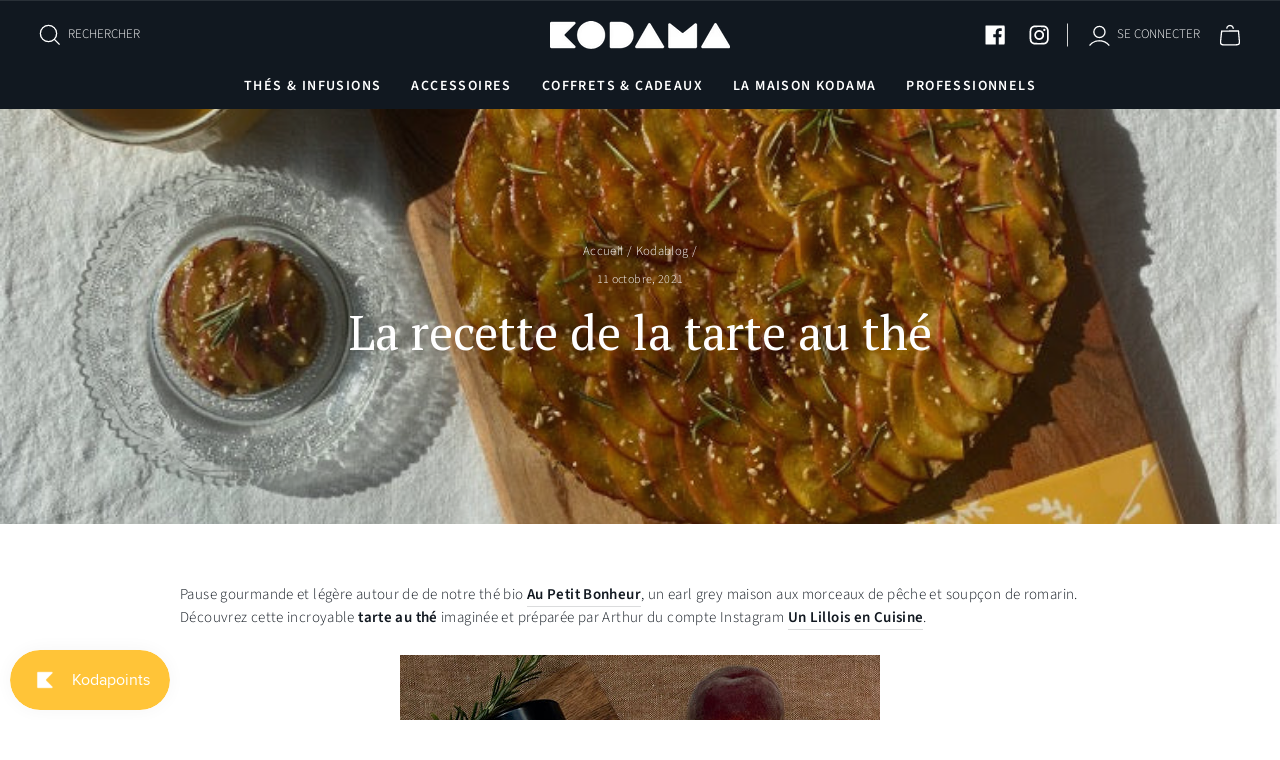

--- FILE ---
content_type: text/javascript
request_url: https://kodamaparis.com/cdn/shop/t/27/assets/scripts-kodama.js?v=170142926770005492481679312555
body_size: 29054
content:
(function(modules){var installedModules={};function __webpack_require__(moduleId){if(installedModules[moduleId])return installedModules[moduleId].exports;var module=installedModules[moduleId]={i:moduleId,l:!1,exports:{}};return modules[moduleId].call(module.exports,module,module.exports,__webpack_require__),module.l=!0,module.exports}return __webpack_require__.m=modules,__webpack_require__.c=installedModules,__webpack_require__.d=function(exports,name,getter){__webpack_require__.o(exports,name)||Object.defineProperty(exports,name,{enumerable:!0,get:getter})},__webpack_require__.r=function(exports){typeof Symbol!="undefined"&&Symbol.toStringTag&&Object.defineProperty(exports,Symbol.toStringTag,{value:"Module"}),Object.defineProperty(exports,"__esModule",{value:!0})},__webpack_require__.t=function(value,mode){if(mode&1&&(value=__webpack_require__(value)),mode&8||mode&4&&typeof value=="object"&&value&&value.__esModule)return value;var ns=Object.create(null);if(__webpack_require__.r(ns),Object.defineProperty(ns,"default",{enumerable:!0,value:value}),mode&2&&typeof value!="string")for(var key in value)__webpack_require__.d(ns,key,function(key2){return value[key2]}.bind(null,key));return ns},__webpack_require__.n=function(module){var getter=module&&module.__esModule?function(){return module.default}:function(){return module};return __webpack_require__.d(getter,"a",getter),getter},__webpack_require__.o=function(object,property){return Object.prototype.hasOwnProperty.call(object,property)},__webpack_require__.p="",__webpack_require__(__webpack_require__.s=0)})([function(module,__webpack_exports__,__webpack_require__){"use strict";__webpack_require__.r(__webpack_exports__);var regenerator_runtime_runtime_js__WEBPACK_IMPORTED_MODULE_0__=__webpack_require__(1),regenerator_runtime_runtime_js__WEBPACK_IMPORTED_MODULE_0___default=__webpack_require__.n(regenerator_runtime_runtime_js__WEBPACK_IMPORTED_MODULE_0__),core_js_modules_es_array_map_js__WEBPACK_IMPORTED_MODULE_1__=__webpack_require__(2),core_js_modules_es_array_map_js__WEBPACK_IMPORTED_MODULE_1___default=__webpack_require__.n(core_js_modules_es_array_map_js__WEBPACK_IMPORTED_MODULE_1__),core_js_modules_es_array_for_each_js__WEBPACK_IMPORTED_MODULE_2__=__webpack_require__(60),core_js_modules_es_array_for_each_js__WEBPACK_IMPORTED_MODULE_2___default=__webpack_require__.n(core_js_modules_es_array_for_each_js__WEBPACK_IMPORTED_MODULE_2__),core_js_modules_web_dom_collections_for_each_js__WEBPACK_IMPORTED_MODULE_3__=__webpack_require__(63),core_js_modules_web_dom_collections_for_each_js__WEBPACK_IMPORTED_MODULE_3___default=__webpack_require__.n(core_js_modules_web_dom_collections_for_each_js__WEBPACK_IMPORTED_MODULE_3__),core_js_modules_es_promise_js__WEBPACK_IMPORTED_MODULE_4__=__webpack_require__(65),core_js_modules_es_promise_js__WEBPACK_IMPORTED_MODULE_4___default=__webpack_require__.n(core_js_modules_es_promise_js__WEBPACK_IMPORTED_MODULE_4__),core_js_modules_es_object_to_string_js__WEBPACK_IMPORTED_MODULE_5__=__webpack_require__(89),core_js_modules_es_object_to_string_js__WEBPACK_IMPORTED_MODULE_5___default=__webpack_require__.n(core_js_modules_es_object_to_string_js__WEBPACK_IMPORTED_MODULE_5__),_upsell_upsell_js__WEBPACK_IMPORTED_MODULE_6__=__webpack_require__(91),_configurator_helpers__WEBPACK_IMPORTED_MODULE_7__=__webpack_require__(119),_configurator_model__WEBPACK_IMPORTED_MODULE_8__=__webpack_require__(129),_configurator_views_stepsView__WEBPACK_IMPORTED_MODULE_9__=__webpack_require__(133),_configurator_views_productView__WEBPACK_IMPORTED_MODULE_10__=__webpack_require__(150);function asyncGeneratorStep(gen,resolve,reject,_next,_throw,key,arg){try{var info=gen[key](arg),value=info.value}catch(error){reject(error);return}info.done?resolve(value):Promise.resolve(value).then(_next,_throw)}function _asyncToGenerator(fn){return function(){var self2=this,args=arguments;return new Promise(function(resolve,reject){var gen=fn.apply(self2,args);function _next(value){asyncGeneratorStep(gen,resolve,reject,_next,_throw,"next",value)}function _throw(err){asyncGeneratorStep(gen,resolve,reject,_next,_throw,"throw",err)}_next(void 0)})}}if(console.log("Scripts loaded"),document.getElementById("configurator")){console.log("Configurator scripts loaded");var controlSteps=function(){var _ref=_asyncToGenerator(regeneratorRuntime.mark(function _callee(productsResult){var products,selectedProducts;return regeneratorRuntime.wrap(function(_context){for(;;)switch(_context.prev=_context.next){case 0:if(productsResult){_context.next=2;break}return _context.abrupt("return");case 2:return console.log("productsResult Index",productsResult),_context.next=5,_configurator_model__WEBPACK_IMPORTED_MODULE_8__.loadDatasFromJson();case 5:return products=_configurator_model__WEBPACK_IMPORTED_MODULE_8__.state.products,_context.next=8,Object(_configurator_helpers__WEBPACK_IMPORTED_MODULE_7__.getValues)(products,productsResult);case 8:if(selectedProducts=_context.sent,console.log("selectedProducts",selectedProducts),selectedProducts.length!==0){_context.next=13;break}return _configurator_views_productView__WEBPACK_IMPORTED_MODULE_10__.default.render("Pas de s\xE9lection pour ces r\xE9ponses."),_context.abrupt("return");case 13:selectedProducts[0].length>1?(fbq("track","EndDiag"),selectedProducts[0].map(function(product){controlProducts(product)})):controlProducts(selectedProducts[0]);case 14:case"end":return _context.stop()}},_callee)}));return function(_x){return _ref.apply(this,arguments)}}(),controlProducts=function(){var _ref2=_asyncToGenerator(regeneratorRuntime.mark(function _callee2(handle){return regeneratorRuntime.wrap(function(_context2){for(;;)switch(_context2.prev=_context2.next){case 0:if(_context2.prev=0,handle){_context2.next=3;break}return _context2.abrupt("return");case 3:return _context2.next=5,_configurator_model__WEBPACK_IMPORTED_MODULE_8__.loadDatasFromJson();case 5:return _configurator_views_productView__WEBPACK_IMPORTED_MODULE_10__.default.renderSpinner(_configurator_model__WEBPACK_IMPORTED_MODULE_8__.state.loader),_context2.next=8,_configurator_model__WEBPACK_IMPORTED_MODULE_8__.loadProduct(handle);case 8:_configurator_views_productView__WEBPACK_IMPORTED_MODULE_10__.default.render(_configurator_model__WEBPACK_IMPORTED_MODULE_8__.state.product),_context2.next=14;break;case 11:_context2.prev=11,_context2.t0=_context2.catch(0),console.log(_context2.t0);case 14:case"end":return _context2.stop()}},_callee2,null,[[0,11]])}));return function(_x2){return _ref2.apply(this,arguments)}}();document.querySelector("#redo").addEventListener("click",function(){location.reload()});var init=function(){_configurator_views_stepsView__WEBPACK_IMPORTED_MODULE_9__.default.addHandlerUpdateSteps(controlSteps)};init()}var videos=document.querySelectorAll(".myVideo");if(videos.length>0){var togglePlay=function(thisVideo){videos.forEach(function(video){video.pause()}),thisVideo.paused||thisVideo.ended?thisVideo.play():thisVideo.pause()},circlePlayButtons=document.querySelectorAll(".play-button-wrapper");videos.forEach(function(video){video.addEventListener("click",function(e){video.paused&&(e.preventDefault(),e.stopPropagation())})}),videos.forEach(function(video){var circlePlayButton=video.nextElementSibling;circlePlayButton.addEventListener("click",function(){togglePlay(video)}),video.addEventListener("playing",function(){circlePlayButton.style.opacity=0}),video.addEventListener("pause",function(){circlePlayButton.style.opacity=1})})}if(document.querySelector(".product-add-to-cart")){var addToCartButton=document.querySelector(".product-add-to-cart");window.addEventListener("scroll",function(event){var scroll=this.scrollY,screenHeight=window.innerHeight||document.documentElement.clientHeight;scroll>=screenHeight?addToCartButton.classList.add("bottom-add-to-cart"):addToCartButton.classList.remove("bottom-add-to-cart")})}},function(module,exports,__webpack_require__){var runtime=function(exports2){"use strict";var Op=Object.prototype,hasOwn=Op.hasOwnProperty,undefined2,$Symbol=typeof Symbol=="function"?Symbol:{},iteratorSymbol=$Symbol.iterator||"@@iterator",asyncIteratorSymbol=$Symbol.asyncIterator||"@@asyncIterator",toStringTagSymbol=$Symbol.toStringTag||"@@toStringTag";function define(obj,key,value){return Object.defineProperty(obj,key,{value:value,enumerable:!0,configurable:!0,writable:!0}),obj[key]}try{define({},"")}catch(err){define=function(obj,key,value){return obj[key]=value}}function wrap(innerFn,outerFn,self2,tryLocsList){var protoGenerator=outerFn&&outerFn.prototype instanceof Generator?outerFn:Generator,generator=Object.create(protoGenerator.prototype),context=new Context(tryLocsList||[]);return generator._invoke=makeInvokeMethod(innerFn,self2,context),generator}exports2.wrap=wrap;function tryCatch(fn,obj,arg){try{return{type:"normal",arg:fn.call(obj,arg)}}catch(err){return{type:"throw",arg:err}}}var GenStateSuspendedStart="suspendedStart",GenStateSuspendedYield="suspendedYield",GenStateExecuting="executing",GenStateCompleted="completed",ContinueSentinel={};function Generator(){}function GeneratorFunction(){}function GeneratorFunctionPrototype(){}var IteratorPrototype={};IteratorPrototype[iteratorSymbol]=function(){return this};var getProto=Object.getPrototypeOf,NativeIteratorPrototype=getProto&&getProto(getProto(values([])));NativeIteratorPrototype&&NativeIteratorPrototype!==Op&&hasOwn.call(NativeIteratorPrototype,iteratorSymbol)&&(IteratorPrototype=NativeIteratorPrototype);var Gp=GeneratorFunctionPrototype.prototype=Generator.prototype=Object.create(IteratorPrototype);GeneratorFunction.prototype=Gp.constructor=GeneratorFunctionPrototype,GeneratorFunctionPrototype.constructor=GeneratorFunction,GeneratorFunction.displayName=define(GeneratorFunctionPrototype,toStringTagSymbol,"GeneratorFunction");function defineIteratorMethods(prototype){["next","throw","return"].forEach(function(method){define(prototype,method,function(arg){return this._invoke(method,arg)})})}exports2.isGeneratorFunction=function(genFun){var ctor=typeof genFun=="function"&&genFun.constructor;return ctor?ctor===GeneratorFunction||(ctor.displayName||ctor.name)==="GeneratorFunction":!1},exports2.mark=function(genFun){return Object.setPrototypeOf?Object.setPrototypeOf(genFun,GeneratorFunctionPrototype):(genFun.__proto__=GeneratorFunctionPrototype,define(genFun,toStringTagSymbol,"GeneratorFunction")),genFun.prototype=Object.create(Gp),genFun},exports2.awrap=function(arg){return{__await:arg}};function AsyncIterator(generator,PromiseImpl){function invoke(method,arg,resolve,reject){var record=tryCatch(generator[method],generator,arg);if(record.type==="throw")reject(record.arg);else{var result=record.arg,value=result.value;return value&&typeof value=="object"&&hasOwn.call(value,"__await")?PromiseImpl.resolve(value.__await).then(function(value2){invoke("next",value2,resolve,reject)},function(err){invoke("throw",err,resolve,reject)}):PromiseImpl.resolve(value).then(function(unwrapped){result.value=unwrapped,resolve(result)},function(error){return invoke("throw",error,resolve,reject)})}}var previousPromise;function enqueue(method,arg){function callInvokeWithMethodAndArg(){return new PromiseImpl(function(resolve,reject){invoke(method,arg,resolve,reject)})}return previousPromise=previousPromise?previousPromise.then(callInvokeWithMethodAndArg,callInvokeWithMethodAndArg):callInvokeWithMethodAndArg()}this._invoke=enqueue}defineIteratorMethods(AsyncIterator.prototype),AsyncIterator.prototype[asyncIteratorSymbol]=function(){return this},exports2.AsyncIterator=AsyncIterator,exports2.async=function(innerFn,outerFn,self2,tryLocsList,PromiseImpl){PromiseImpl===void 0&&(PromiseImpl=Promise);var iter=new AsyncIterator(wrap(innerFn,outerFn,self2,tryLocsList),PromiseImpl);return exports2.isGeneratorFunction(outerFn)?iter:iter.next().then(function(result){return result.done?result.value:iter.next()})};function makeInvokeMethod(innerFn,self2,context){var state=GenStateSuspendedStart;return function(method,arg){if(state===GenStateExecuting)throw new Error("Generator is already running");if(state===GenStateCompleted){if(method==="throw")throw arg;return doneResult()}for(context.method=method,context.arg=arg;;){var delegate=context.delegate;if(delegate){var delegateResult=maybeInvokeDelegate(delegate,context);if(delegateResult){if(delegateResult===ContinueSentinel)continue;return delegateResult}}if(context.method==="next")context.sent=context._sent=context.arg;else if(context.method==="throw"){if(state===GenStateSuspendedStart)throw state=GenStateCompleted,context.arg;context.dispatchException(context.arg)}else context.method==="return"&&context.abrupt("return",context.arg);state=GenStateExecuting;var record=tryCatch(innerFn,self2,context);if(record.type==="normal"){if(state=context.done?GenStateCompleted:GenStateSuspendedYield,record.arg===ContinueSentinel)continue;return{value:record.arg,done:context.done}}else record.type==="throw"&&(state=GenStateCompleted,context.method="throw",context.arg=record.arg)}}}function maybeInvokeDelegate(delegate,context){var method=delegate.iterator[context.method];if(method===undefined2){if(context.delegate=null,context.method==="throw"){if(delegate.iterator.return&&(context.method="return",context.arg=undefined2,maybeInvokeDelegate(delegate,context),context.method==="throw"))return ContinueSentinel;context.method="throw",context.arg=new TypeError("The iterator does not provide a 'throw' method")}return ContinueSentinel}var record=tryCatch(method,delegate.iterator,context.arg);if(record.type==="throw")return context.method="throw",context.arg=record.arg,context.delegate=null,ContinueSentinel;var info=record.arg;if(!info)return context.method="throw",context.arg=new TypeError("iterator result is not an object"),context.delegate=null,ContinueSentinel;if(info.done)context[delegate.resultName]=info.value,context.next=delegate.nextLoc,context.method!=="return"&&(context.method="next",context.arg=undefined2);else return info;return context.delegate=null,ContinueSentinel}defineIteratorMethods(Gp),define(Gp,toStringTagSymbol,"Generator"),Gp[iteratorSymbol]=function(){return this},Gp.toString=function(){return"[object Generator]"};function pushTryEntry(locs){var entry={tryLoc:locs[0]};1 in locs&&(entry.catchLoc=locs[1]),2 in locs&&(entry.finallyLoc=locs[2],entry.afterLoc=locs[3]),this.tryEntries.push(entry)}function resetTryEntry(entry){var record=entry.completion||{};record.type="normal",delete record.arg,entry.completion=record}function Context(tryLocsList){this.tryEntries=[{tryLoc:"root"}],tryLocsList.forEach(pushTryEntry,this),this.reset(!0)}exports2.keys=function(object){var keys=[];for(var key in object)keys.push(key);return keys.reverse(),function next(){for(;keys.length;){var key2=keys.pop();if(key2 in object)return next.value=key2,next.done=!1,next}return next.done=!0,next}};function values(iterable){if(iterable){var iteratorMethod=iterable[iteratorSymbol];if(iteratorMethod)return iteratorMethod.call(iterable);if(typeof iterable.next=="function")return iterable;if(!isNaN(iterable.length)){var i=-1,next=function next2(){for(;++i<iterable.length;)if(hasOwn.call(iterable,i))return next2.value=iterable[i],next2.done=!1,next2;return next2.value=undefined2,next2.done=!0,next2};return next.next=next}}return{next:doneResult}}exports2.values=values;function doneResult(){return{value:undefined2,done:!0}}return Context.prototype={constructor:Context,reset:function(skipTempReset){if(this.prev=0,this.next=0,this.sent=this._sent=undefined2,this.done=!1,this.delegate=null,this.method="next",this.arg=undefined2,this.tryEntries.forEach(resetTryEntry),!skipTempReset)for(var name in this)name.charAt(0)==="t"&&hasOwn.call(this,name)&&!isNaN(+name.slice(1))&&(this[name]=undefined2)},stop:function(){this.done=!0;var rootEntry=this.tryEntries[0],rootRecord=rootEntry.completion;if(rootRecord.type==="throw")throw rootRecord.arg;return this.rval},dispatchException:function(exception){if(this.done)throw exception;var context=this;function handle(loc,caught){return record.type="throw",record.arg=exception,context.next=loc,caught&&(context.method="next",context.arg=undefined2),!!caught}for(var i=this.tryEntries.length-1;i>=0;--i){var entry=this.tryEntries[i],record=entry.completion;if(entry.tryLoc==="root")return handle("end");if(entry.tryLoc<=this.prev){var hasCatch=hasOwn.call(entry,"catchLoc"),hasFinally=hasOwn.call(entry,"finallyLoc");if(hasCatch&&hasFinally){if(this.prev<entry.catchLoc)return handle(entry.catchLoc,!0);if(this.prev<entry.finallyLoc)return handle(entry.finallyLoc)}else if(hasCatch){if(this.prev<entry.catchLoc)return handle(entry.catchLoc,!0)}else if(hasFinally){if(this.prev<entry.finallyLoc)return handle(entry.finallyLoc)}else throw new Error("try statement without catch or finally")}}},abrupt:function(type,arg){for(var i=this.tryEntries.length-1;i>=0;--i){var entry=this.tryEntries[i];if(entry.tryLoc<=this.prev&&hasOwn.call(entry,"finallyLoc")&&this.prev<entry.finallyLoc){var finallyEntry=entry;break}}finallyEntry&&(type==="break"||type==="continue")&&finallyEntry.tryLoc<=arg&&arg<=finallyEntry.finallyLoc&&(finallyEntry=null);var record=finallyEntry?finallyEntry.completion:{};return record.type=type,record.arg=arg,finallyEntry?(this.method="next",this.next=finallyEntry.finallyLoc,ContinueSentinel):this.complete(record)},complete:function(record,afterLoc){if(record.type==="throw")throw record.arg;return record.type==="break"||record.type==="continue"?this.next=record.arg:record.type==="return"?(this.rval=this.arg=record.arg,this.method="return",this.next="end"):record.type==="normal"&&afterLoc&&(this.next=afterLoc),ContinueSentinel},finish:function(finallyLoc){for(var i=this.tryEntries.length-1;i>=0;--i){var entry=this.tryEntries[i];if(entry.finallyLoc===finallyLoc)return this.complete(entry.completion,entry.afterLoc),resetTryEntry(entry),ContinueSentinel}},catch:function(tryLoc){for(var i=this.tryEntries.length-1;i>=0;--i){var entry=this.tryEntries[i];if(entry.tryLoc===tryLoc){var record=entry.completion;if(record.type==="throw"){var thrown=record.arg;resetTryEntry(entry)}return thrown}}throw new Error("illegal catch attempt")},delegateYield:function(iterable,resultName,nextLoc){return this.delegate={iterator:values(iterable),resultName:resultName,nextLoc:nextLoc},this.method==="next"&&(this.arg=undefined2),ContinueSentinel}},exports2}(module.exports);try{regeneratorRuntime=runtime}catch(accidentalStrictMode){Function("r","regeneratorRuntime = r")(runtime)}},function(module,exports,__webpack_require__){"use strict";var $=__webpack_require__(3),$map=__webpack_require__(47).map,arrayMethodHasSpeciesSupport=__webpack_require__(59),HAS_SPECIES_SUPPORT=arrayMethodHasSpeciesSupport("map");$({target:"Array",proto:!0,forced:!HAS_SPECIES_SUPPORT},{map:function(callbackfn){return $map(this,callbackfn,arguments.length>1?arguments[1]:void 0)}})},function(module,exports,__webpack_require__){var global=__webpack_require__(4),getOwnPropertyDescriptor=__webpack_require__(6).f,createNonEnumerableProperty=__webpack_require__(20),redefine=__webpack_require__(23),setGlobal=__webpack_require__(24),copyConstructorProperties=__webpack_require__(34),isForced=__webpack_require__(46);module.exports=function(options,source){var TARGET=options.target,GLOBAL=options.global,STATIC=options.stat,FORCED,target,key,targetProperty,sourceProperty,descriptor;if(GLOBAL?target=global:STATIC?target=global[TARGET]||setGlobal(TARGET,{}):target=(global[TARGET]||{}).prototype,target)for(key in source){if(sourceProperty=source[key],options.noTargetGet?(descriptor=getOwnPropertyDescriptor(target,key),targetProperty=descriptor&&descriptor.value):targetProperty=target[key],FORCED=isForced(GLOBAL?key:TARGET+(STATIC?".":"#")+key,options.forced),!FORCED&&targetProperty!==void 0){if(typeof sourceProperty==typeof targetProperty)continue;copyConstructorProperties(sourceProperty,targetProperty)}(options.sham||targetProperty&&targetProperty.sham)&&createNonEnumerableProperty(sourceProperty,"sham",!0),redefine(target,key,sourceProperty,options)}}},function(module,exports,__webpack_require__){(function(global){var check=function(it){return it&&it.Math==Math&&it};module.exports=check(typeof globalThis=="object"&&globalThis)||check(typeof window=="object"&&window)||check(typeof self=="object"&&self)||check(typeof global=="object"&&global)||function(){return this}()||Function("return this")()}).call(this,__webpack_require__(5))},function(module,exports){var g;g=function(){return this}();try{g=g||new Function("return this")()}catch(e){typeof window=="object"&&(g=window)}module.exports=g},function(module,exports,__webpack_require__){var DESCRIPTORS=__webpack_require__(7),propertyIsEnumerableModule=__webpack_require__(9),createPropertyDescriptor=__webpack_require__(10),toIndexedObject=__webpack_require__(11),toPrimitive=__webpack_require__(15),has=__webpack_require__(17),IE8_DOM_DEFINE=__webpack_require__(18),nativeGetOwnPropertyDescriptor=Object.getOwnPropertyDescriptor;exports.f=DESCRIPTORS?nativeGetOwnPropertyDescriptor:function(O,P){if(O=toIndexedObject(O),P=toPrimitive(P,!0),IE8_DOM_DEFINE)try{return nativeGetOwnPropertyDescriptor(O,P)}catch(error){}if(has(O,P))return createPropertyDescriptor(!propertyIsEnumerableModule.f.call(O,P),O[P])}},function(module,exports,__webpack_require__){var fails=__webpack_require__(8);module.exports=!fails(function(){return Object.defineProperty({},1,{get:function(){return 7}})[1]!=7})},function(module,exports){module.exports=function(exec){try{return!!exec()}catch(error){return!0}}},function(module,exports,__webpack_require__){"use strict";var nativePropertyIsEnumerable={}.propertyIsEnumerable,getOwnPropertyDescriptor=Object.getOwnPropertyDescriptor,NASHORN_BUG=getOwnPropertyDescriptor&&!nativePropertyIsEnumerable.call({1:2},1);exports.f=NASHORN_BUG?function(V){var descriptor=getOwnPropertyDescriptor(this,V);return!!descriptor&&descriptor.enumerable}:nativePropertyIsEnumerable},function(module,exports){module.exports=function(bitmap,value){return{enumerable:!(bitmap&1),configurable:!(bitmap&2),writable:!(bitmap&4),value:value}}},function(module,exports,__webpack_require__){var IndexedObject=__webpack_require__(12),requireObjectCoercible=__webpack_require__(14);module.exports=function(it){return IndexedObject(requireObjectCoercible(it))}},function(module,exports,__webpack_require__){var fails=__webpack_require__(8),classof=__webpack_require__(13),split="".split;module.exports=fails(function(){return!Object("z").propertyIsEnumerable(0)})?function(it){return classof(it)=="String"?split.call(it,""):Object(it)}:Object},function(module,exports){var toString={}.toString;module.exports=function(it){return toString.call(it).slice(8,-1)}},function(module,exports){module.exports=function(it){if(it==null)throw TypeError("Can't call method on "+it);return it}},function(module,exports,__webpack_require__){var isObject=__webpack_require__(16);module.exports=function(input,PREFERRED_STRING){if(!isObject(input))return input;var fn,val;if(PREFERRED_STRING&&typeof(fn=input.toString)=="function"&&!isObject(val=fn.call(input))||typeof(fn=input.valueOf)=="function"&&!isObject(val=fn.call(input))||!PREFERRED_STRING&&typeof(fn=input.toString)=="function"&&!isObject(val=fn.call(input)))return val;throw TypeError("Can't convert object to primitive value")}},function(module,exports){module.exports=function(it){return typeof it=="object"?it!==null:typeof it=="function"}},function(module,exports){var hasOwnProperty={}.hasOwnProperty;module.exports=function(it,key){return hasOwnProperty.call(it,key)}},function(module,exports,__webpack_require__){var DESCRIPTORS=__webpack_require__(7),fails=__webpack_require__(8),createElement=__webpack_require__(19);module.exports=!DESCRIPTORS&&!fails(function(){return Object.defineProperty(createElement("div"),"a",{get:function(){return 7}}).a!=7})},function(module,exports,__webpack_require__){var global=__webpack_require__(4),isObject=__webpack_require__(16),document2=global.document,EXISTS=isObject(document2)&&isObject(document2.createElement);module.exports=function(it){return EXISTS?document2.createElement(it):{}}},function(module,exports,__webpack_require__){var DESCRIPTORS=__webpack_require__(7),definePropertyModule=__webpack_require__(21),createPropertyDescriptor=__webpack_require__(10);module.exports=DESCRIPTORS?function(object,key,value){return definePropertyModule.f(object,key,createPropertyDescriptor(1,value))}:function(object,key,value){return object[key]=value,object}},function(module,exports,__webpack_require__){var DESCRIPTORS=__webpack_require__(7),IE8_DOM_DEFINE=__webpack_require__(18),anObject=__webpack_require__(22),toPrimitive=__webpack_require__(15),nativeDefineProperty=Object.defineProperty;exports.f=DESCRIPTORS?nativeDefineProperty:function(O,P,Attributes){if(anObject(O),P=toPrimitive(P,!0),anObject(Attributes),IE8_DOM_DEFINE)try{return nativeDefineProperty(O,P,Attributes)}catch(error){}if("get"in Attributes||"set"in Attributes)throw TypeError("Accessors not supported");return"value"in Attributes&&(O[P]=Attributes.value),O}},function(module,exports,__webpack_require__){var isObject=__webpack_require__(16);module.exports=function(it){if(!isObject(it))throw TypeError(String(it)+" is not an object");return it}},function(module,exports,__webpack_require__){var global=__webpack_require__(4),createNonEnumerableProperty=__webpack_require__(20),has=__webpack_require__(17),setGlobal=__webpack_require__(24),inspectSource=__webpack_require__(25),InternalStateModule=__webpack_require__(27),getInternalState=InternalStateModule.get,enforceInternalState=InternalStateModule.enforce,TEMPLATE=String(String).split("String");(module.exports=function(O,key,value,options){var unsafe=options?!!options.unsafe:!1,simple=options?!!options.enumerable:!1,noTargetGet=options?!!options.noTargetGet:!1,state;if(typeof value=="function"&&(typeof key=="string"&&!has(value,"name")&&createNonEnumerableProperty(value,"name",key),state=enforceInternalState(value),state.source||(state.source=TEMPLATE.join(typeof key=="string"?key:""))),O===global){simple?O[key]=value:setGlobal(key,value);return}else unsafe?!noTargetGet&&O[key]&&(simple=!0):delete O[key];simple?O[key]=value:createNonEnumerableProperty(O,key,value)})(Function.prototype,"toString",function(){return typeof this=="function"&&getInternalState(this).source||inspectSource(this)})},function(module,exports,__webpack_require__){var global=__webpack_require__(4),createNonEnumerableProperty=__webpack_require__(20);module.exports=function(key,value){try{createNonEnumerableProperty(global,key,value)}catch(error){global[key]=value}return value}},function(module,exports,__webpack_require__){var store=__webpack_require__(26),functionToString=Function.toString;typeof store.inspectSource!="function"&&(store.inspectSource=function(it){return functionToString.call(it)}),module.exports=store.inspectSource},function(module,exports,__webpack_require__){var global=__webpack_require__(4),setGlobal=__webpack_require__(24),SHARED="__core-js_shared__",store=global[SHARED]||setGlobal(SHARED,{});module.exports=store},function(module,exports,__webpack_require__){var NATIVE_WEAK_MAP=__webpack_require__(28),global=__webpack_require__(4),isObject=__webpack_require__(16),createNonEnumerableProperty=__webpack_require__(20),objectHas=__webpack_require__(17),shared=__webpack_require__(26),sharedKey=__webpack_require__(29),hiddenKeys=__webpack_require__(33),WeakMap=global.WeakMap,set,get,has,enforce=function(it){return has(it)?get(it):set(it,{})},getterFor=function(TYPE){return function(it){var state;if(!isObject(it)||(state=get(it)).type!==TYPE)throw TypeError("Incompatible receiver, "+TYPE+" required");return state}};if(NATIVE_WEAK_MAP){var store=shared.state||(shared.state=new WeakMap),wmget=store.get,wmhas=store.has,wmset=store.set;set=function(it,metadata){return metadata.facade=it,wmset.call(store,it,metadata),metadata},get=function(it){return wmget.call(store,it)||{}},has=function(it){return wmhas.call(store,it)}}else{var STATE=sharedKey("state");hiddenKeys[STATE]=!0,set=function(it,metadata){return metadata.facade=it,createNonEnumerableProperty(it,STATE,metadata),metadata},get=function(it){return objectHas(it,STATE)?it[STATE]:{}},has=function(it){return objectHas(it,STATE)}}module.exports={set:set,get:get,has:has,enforce:enforce,getterFor:getterFor}},function(module,exports,__webpack_require__){var global=__webpack_require__(4),inspectSource=__webpack_require__(25),WeakMap=global.WeakMap;module.exports=typeof WeakMap=="function"&&/native code/.test(inspectSource(WeakMap))},function(module,exports,__webpack_require__){var shared=__webpack_require__(30),uid=__webpack_require__(32),keys=shared("keys");module.exports=function(key){return keys[key]||(keys[key]=uid(key))}},function(module,exports,__webpack_require__){var IS_PURE=__webpack_require__(31),store=__webpack_require__(26);(module.exports=function(key,value){return store[key]||(store[key]=value!==void 0?value:{})})("versions",[]).push({version:"3.9.1",mode:IS_PURE?"pure":"global",copyright:"\xA9 2021 Denis Pushkarev (zloirock.ru)"})},function(module,exports){module.exports=!1},function(module,exports){var id=0,postfix=Math.random();module.exports=function(key){return"Symbol("+String(key===void 0?"":key)+")_"+(++id+postfix).toString(36)}},function(module,exports){module.exports={}},function(module,exports,__webpack_require__){var has=__webpack_require__(17),ownKeys=__webpack_require__(35),getOwnPropertyDescriptorModule=__webpack_require__(6),definePropertyModule=__webpack_require__(21);module.exports=function(target,source){for(var keys=ownKeys(source),defineProperty=definePropertyModule.f,getOwnPropertyDescriptor=getOwnPropertyDescriptorModule.f,i=0;i<keys.length;i++){var key=keys[i];has(target,key)||defineProperty(target,key,getOwnPropertyDescriptor(source,key))}}},function(module,exports,__webpack_require__){var getBuiltIn=__webpack_require__(36),getOwnPropertyNamesModule=__webpack_require__(38),getOwnPropertySymbolsModule=__webpack_require__(45),anObject=__webpack_require__(22);module.exports=getBuiltIn("Reflect","ownKeys")||function(it){var keys=getOwnPropertyNamesModule.f(anObject(it)),getOwnPropertySymbols=getOwnPropertySymbolsModule.f;return getOwnPropertySymbols?keys.concat(getOwnPropertySymbols(it)):keys}},function(module,exports,__webpack_require__){var path=__webpack_require__(37),global=__webpack_require__(4),aFunction=function(variable){return typeof variable=="function"?variable:void 0};module.exports=function(namespace,method){return arguments.length<2?aFunction(path[namespace])||aFunction(global[namespace]):path[namespace]&&path[namespace][method]||global[namespace]&&global[namespace][method]}},function(module,exports,__webpack_require__){var global=__webpack_require__(4);module.exports=global},function(module,exports,__webpack_require__){var internalObjectKeys=__webpack_require__(39),enumBugKeys=__webpack_require__(44),hiddenKeys=enumBugKeys.concat("length","prototype");exports.f=Object.getOwnPropertyNames||function(O){return internalObjectKeys(O,hiddenKeys)}},function(module,exports,__webpack_require__){var has=__webpack_require__(17),toIndexedObject=__webpack_require__(11),indexOf=__webpack_require__(40).indexOf,hiddenKeys=__webpack_require__(33);module.exports=function(object,names){var O=toIndexedObject(object),i=0,result=[],key;for(key in O)!has(hiddenKeys,key)&&has(O,key)&&result.push(key);for(;names.length>i;)has(O,key=names[i++])&&(~indexOf(result,key)||result.push(key));return result}},function(module,exports,__webpack_require__){var toIndexedObject=__webpack_require__(11),toLength=__webpack_require__(41),toAbsoluteIndex=__webpack_require__(43),createMethod=function(IS_INCLUDES){return function($this,el,fromIndex){var O=toIndexedObject($this),length=toLength(O.length),index=toAbsoluteIndex(fromIndex,length),value;if(IS_INCLUDES&&el!=el){for(;length>index;)if(value=O[index++],value!=value)return!0}else for(;length>index;index++)if((IS_INCLUDES||index in O)&&O[index]===el)return IS_INCLUDES||index||0;return!IS_INCLUDES&&-1}};module.exports={includes:createMethod(!0),indexOf:createMethod(!1)}},function(module,exports,__webpack_require__){var toInteger=__webpack_require__(42),min=Math.min;module.exports=function(argument){return argument>0?min(toInteger(argument),9007199254740991):0}},function(module,exports){var ceil=Math.ceil,floor=Math.floor;module.exports=function(argument){return isNaN(argument=+argument)?0:(argument>0?floor:ceil)(argument)}},function(module,exports,__webpack_require__){var toInteger=__webpack_require__(42),max=Math.max,min=Math.min;module.exports=function(index,length){var integer=toInteger(index);return integer<0?max(integer+length,0):min(integer,length)}},function(module,exports){module.exports=["constructor","hasOwnProperty","isPrototypeOf","propertyIsEnumerable","toLocaleString","toString","valueOf"]},function(module,exports){exports.f=Object.getOwnPropertySymbols},function(module,exports,__webpack_require__){var fails=__webpack_require__(8),replacement=/#|\.prototype\./,isForced=function(feature,detection){var value=data[normalize(feature)];return value==POLYFILL?!0:value==NATIVE?!1:typeof detection=="function"?fails(detection):!!detection},normalize=isForced.normalize=function(string){return String(string).replace(replacement,".").toLowerCase()},data=isForced.data={},NATIVE=isForced.NATIVE="N",POLYFILL=isForced.POLYFILL="P";module.exports=isForced},function(module,exports,__webpack_require__){var bind=__webpack_require__(48),IndexedObject=__webpack_require__(12),toObject=__webpack_require__(50),toLength=__webpack_require__(41),arraySpeciesCreate=__webpack_require__(51),push=[].push,createMethod=function(TYPE){var IS_MAP=TYPE==1,IS_FILTER=TYPE==2,IS_SOME=TYPE==3,IS_EVERY=TYPE==4,IS_FIND_INDEX=TYPE==6,IS_FILTER_OUT=TYPE==7,NO_HOLES=TYPE==5||IS_FIND_INDEX;return function($this,callbackfn,that,specificCreate){for(var O=toObject($this),self2=IndexedObject(O),boundFunction=bind(callbackfn,that,3),length=toLength(self2.length),index=0,create=specificCreate||arraySpeciesCreate,target=IS_MAP?create($this,length):IS_FILTER||IS_FILTER_OUT?create($this,0):void 0,value,result;length>index;index++)if((NO_HOLES||index in self2)&&(value=self2[index],result=boundFunction(value,index,O),TYPE))if(IS_MAP)target[index]=result;else if(result)switch(TYPE){case 3:return!0;case 5:return value;case 6:return index;case 2:push.call(target,value)}else switch(TYPE){case 4:return!1;case 7:push.call(target,value)}return IS_FIND_INDEX?-1:IS_SOME||IS_EVERY?IS_EVERY:target}};module.exports={forEach:createMethod(0),map:createMethod(1),filter:createMethod(2),some:createMethod(3),every:createMethod(4),find:createMethod(5),findIndex:createMethod(6),filterOut:createMethod(7)}},function(module,exports,__webpack_require__){var aFunction=__webpack_require__(49);module.exports=function(fn,that,length){if(aFunction(fn),that===void 0)return fn;switch(length){case 0:return function(){return fn.call(that)};case 1:return function(a){return fn.call(that,a)};case 2:return function(a,b){return fn.call(that,a,b)};case 3:return function(a,b,c){return fn.call(that,a,b,c)}}return function(){return fn.apply(that,arguments)}}},function(module,exports){module.exports=function(it){if(typeof it!="function")throw TypeError(String(it)+" is not a function");return it}},function(module,exports,__webpack_require__){var requireObjectCoercible=__webpack_require__(14);module.exports=function(argument){return Object(requireObjectCoercible(argument))}},function(module,exports,__webpack_require__){var isObject=__webpack_require__(16),isArray=__webpack_require__(52),wellKnownSymbol=__webpack_require__(53),SPECIES=wellKnownSymbol("species");module.exports=function(originalArray,length){var C;return isArray(originalArray)&&(C=originalArray.constructor,typeof C=="function"&&(C===Array||isArray(C.prototype))?C=void 0:isObject(C)&&(C=C[SPECIES],C===null&&(C=void 0))),new(C===void 0?Array:C)(length===0?0:length)}},function(module,exports,__webpack_require__){var classof=__webpack_require__(13);module.exports=Array.isArray||function(arg){return classof(arg)=="Array"}},function(module,exports,__webpack_require__){var global=__webpack_require__(4),shared=__webpack_require__(30),has=__webpack_require__(17),uid=__webpack_require__(32),NATIVE_SYMBOL=__webpack_require__(54),USE_SYMBOL_AS_UID=__webpack_require__(58),WellKnownSymbolsStore=shared("wks"),Symbol2=global.Symbol,createWellKnownSymbol=USE_SYMBOL_AS_UID?Symbol2:Symbol2&&Symbol2.withoutSetter||uid;module.exports=function(name){return(!has(WellKnownSymbolsStore,name)||!(NATIVE_SYMBOL||typeof WellKnownSymbolsStore[name]=="string"))&&(NATIVE_SYMBOL&&has(Symbol2,name)?WellKnownSymbolsStore[name]=Symbol2[name]:WellKnownSymbolsStore[name]=createWellKnownSymbol("Symbol."+name)),WellKnownSymbolsStore[name]}},function(module,exports,__webpack_require__){var IS_NODE=__webpack_require__(55),V8_VERSION=__webpack_require__(56),fails=__webpack_require__(8);module.exports=!!Object.getOwnPropertySymbols&&!fails(function(){return!Symbol.sham&&(IS_NODE?V8_VERSION===38:V8_VERSION>37&&V8_VERSION<41)})},function(module,exports,__webpack_require__){var classof=__webpack_require__(13),global=__webpack_require__(4);module.exports=classof(global.process)=="process"},function(module,exports,__webpack_require__){var global=__webpack_require__(4),userAgent=__webpack_require__(57),process=global.process,versions=process&&process.versions,v8=versions&&versions.v8,match,version;v8?(match=v8.split("."),version=match[0]+match[1]):userAgent&&(match=userAgent.match(/Edge\/(\d+)/),(!match||match[1]>=74)&&(match=userAgent.match(/Chrome\/(\d+)/),match&&(version=match[1]))),module.exports=version&&+version},function(module,exports,__webpack_require__){var getBuiltIn=__webpack_require__(36);module.exports=getBuiltIn("navigator","userAgent")||""},function(module,exports,__webpack_require__){var NATIVE_SYMBOL=__webpack_require__(54);module.exports=NATIVE_SYMBOL&&!Symbol.sham&&typeof Symbol.iterator=="symbol"},function(module,exports,__webpack_require__){var fails=__webpack_require__(8),wellKnownSymbol=__webpack_require__(53),V8_VERSION=__webpack_require__(56),SPECIES=wellKnownSymbol("species");module.exports=function(METHOD_NAME){return V8_VERSION>=51||!fails(function(){var array=[],constructor=array.constructor={};return constructor[SPECIES]=function(){return{foo:1}},array[METHOD_NAME](Boolean).foo!==1})}},function(module,exports,__webpack_require__){"use strict";var $=__webpack_require__(3),forEach=__webpack_require__(61);$({target:"Array",proto:!0,forced:[].forEach!=forEach},{forEach:forEach})},function(module,exports,__webpack_require__){"use strict";var $forEach=__webpack_require__(47).forEach,arrayMethodIsStrict=__webpack_require__(62),STRICT_METHOD=arrayMethodIsStrict("forEach");module.exports=STRICT_METHOD?[].forEach:function(callbackfn){return $forEach(this,callbackfn,arguments.length>1?arguments[1]:void 0)}},function(module,exports,__webpack_require__){"use strict";var fails=__webpack_require__(8);module.exports=function(METHOD_NAME,argument){var method=[][METHOD_NAME];return!!method&&fails(function(){method.call(null,argument||function(){throw 1},1)})}},function(module,exports,__webpack_require__){var global=__webpack_require__(4),DOMIterables=__webpack_require__(64),forEach=__webpack_require__(61),createNonEnumerableProperty=__webpack_require__(20);for(var COLLECTION_NAME in DOMIterables){var Collection=global[COLLECTION_NAME],CollectionPrototype=Collection&&Collection.prototype;if(CollectionPrototype&&CollectionPrototype.forEach!==forEach)try{createNonEnumerableProperty(CollectionPrototype,"forEach",forEach)}catch(error){CollectionPrototype.forEach=forEach}}},function(module,exports){module.exports={CSSRuleList:0,CSSStyleDeclaration:0,CSSValueList:0,ClientRectList:0,DOMRectList:0,DOMStringList:0,DOMTokenList:1,DataTransferItemList:0,FileList:0,HTMLAllCollection:0,HTMLCollection:0,HTMLFormElement:0,HTMLSelectElement:0,MediaList:0,MimeTypeArray:0,NamedNodeMap:0,NodeList:1,PaintRequestList:0,Plugin:0,PluginArray:0,SVGLengthList:0,SVGNumberList:0,SVGPathSegList:0,SVGPointList:0,SVGStringList:0,SVGTransformList:0,SourceBufferList:0,StyleSheetList:0,TextTrackCueList:0,TextTrackList:0,TouchList:0}},function(module,exports,__webpack_require__){"use strict";var $=__webpack_require__(3),IS_PURE=__webpack_require__(31),global=__webpack_require__(4),getBuiltIn=__webpack_require__(36),NativePromise=__webpack_require__(66),redefine=__webpack_require__(23),redefineAll=__webpack_require__(67),setToStringTag=__webpack_require__(68),setSpecies=__webpack_require__(69),isObject=__webpack_require__(16),aFunction=__webpack_require__(49),anInstance=__webpack_require__(70),inspectSource=__webpack_require__(25),iterate=__webpack_require__(71),checkCorrectnessOfIteration=__webpack_require__(78),speciesConstructor=__webpack_require__(79),task=__webpack_require__(80).set,microtask=__webpack_require__(83),promiseResolve=__webpack_require__(85),hostReportErrors=__webpack_require__(87),newPromiseCapabilityModule=__webpack_require__(86),perform=__webpack_require__(88),InternalStateModule=__webpack_require__(27),isForced=__webpack_require__(46),wellKnownSymbol=__webpack_require__(53),IS_NODE=__webpack_require__(55),V8_VERSION=__webpack_require__(56),SPECIES=wellKnownSymbol("species"),PROMISE="Promise",getInternalState=InternalStateModule.get,setInternalState=InternalStateModule.set,getInternalPromiseState=InternalStateModule.getterFor(PROMISE),PromiseConstructor=NativePromise,TypeError2=global.TypeError,document2=global.document,process=global.process,$fetch=getBuiltIn("fetch"),newPromiseCapability=newPromiseCapabilityModule.f,newGenericPromiseCapability=newPromiseCapability,DISPATCH_EVENT=!!(document2&&document2.createEvent&&global.dispatchEvent),NATIVE_REJECTION_EVENT=typeof PromiseRejectionEvent=="function",UNHANDLED_REJECTION="unhandledrejection",REJECTION_HANDLED="rejectionhandled",PENDING=0,FULFILLED=1,REJECTED=2,HANDLED=1,UNHANDLED=2,Internal,OwnPromiseCapability,PromiseWrapper,nativeThen,FORCED=isForced(PROMISE,function(){var GLOBAL_CORE_JS_PROMISE=inspectSource(PromiseConstructor)!==String(PromiseConstructor);if(!GLOBAL_CORE_JS_PROMISE&&(V8_VERSION===66||!IS_NODE&&!NATIVE_REJECTION_EVENT)||IS_PURE&&!PromiseConstructor.prototype.finally)return!0;if(V8_VERSION>=51&&/native code/.test(PromiseConstructor))return!1;var promise=PromiseConstructor.resolve(1),FakePromise=function(exec){exec(function(){},function(){})},constructor=promise.constructor={};return constructor[SPECIES]=FakePromise,!(promise.then(function(){})instanceof FakePromise)}),INCORRECT_ITERATION=FORCED||!checkCorrectnessOfIteration(function(iterable){PromiseConstructor.all(iterable).catch(function(){})}),isThenable=function(it){var then;return isObject(it)&&typeof(then=it.then)=="function"?then:!1},notify=function(state,isReject){if(!state.notified){state.notified=!0;var chain=state.reactions;microtask(function(){for(var value=state.value,ok=state.state==FULFILLED,index=0;chain.length>index;){var reaction=chain[index++],handler=ok?reaction.ok:reaction.fail,resolve=reaction.resolve,reject=reaction.reject,domain=reaction.domain,result,then,exited;try{handler?(ok||(state.rejection===UNHANDLED&&onHandleUnhandled(state),state.rejection=HANDLED),handler===!0?result=value:(domain&&domain.enter(),result=handler(value),domain&&(domain.exit(),exited=!0)),result===reaction.promise?reject(TypeError2("Promise-chain cycle")):(then=isThenable(result))?then.call(result,resolve,reject):resolve(result)):reject(value)}catch(error){domain&&!exited&&domain.exit(),reject(error)}}state.reactions=[],state.notified=!1,isReject&&!state.rejection&&onUnhandled(state)})}},dispatchEvent=function(name,promise,reason){var event,handler;DISPATCH_EVENT?(event=document2.createEvent("Event"),event.promise=promise,event.reason=reason,event.initEvent(name,!1,!0),global.dispatchEvent(event)):event={promise:promise,reason:reason},!NATIVE_REJECTION_EVENT&&(handler=global["on"+name])?handler(event):name===UNHANDLED_REJECTION&&hostReportErrors("Unhandled promise rejection",reason)},onUnhandled=function(state){task.call(global,function(){var promise=state.facade,value=state.value,IS_UNHANDLED=isUnhandled(state),result;if(IS_UNHANDLED&&(result=perform(function(){IS_NODE?process.emit("unhandledRejection",value,promise):dispatchEvent(UNHANDLED_REJECTION,promise,value)}),state.rejection=IS_NODE||isUnhandled(state)?UNHANDLED:HANDLED,result.error))throw result.value})},isUnhandled=function(state){return state.rejection!==HANDLED&&!state.parent},onHandleUnhandled=function(state){task.call(global,function(){var promise=state.facade;IS_NODE?process.emit("rejectionHandled",promise):dispatchEvent(REJECTION_HANDLED,promise,state.value)})},bind=function(fn,state,unwrap){return function(value){fn(state,value,unwrap)}},internalReject=function(state,value,unwrap){state.done||(state.done=!0,unwrap&&(state=unwrap),state.value=value,state.state=REJECTED,notify(state,!0))},internalResolve=function(state,value,unwrap){if(!state.done){state.done=!0,unwrap&&(state=unwrap);try{if(state.facade===value)throw TypeError2("Promise can't be resolved itself");var then=isThenable(value);then?microtask(function(){var wrapper={done:!1};try{then.call(value,bind(internalResolve,wrapper,state),bind(internalReject,wrapper,state))}catch(error){internalReject(wrapper,error,state)}}):(state.value=value,state.state=FULFILLED,notify(state,!1))}catch(error){internalReject({done:!1},error,state)}}};FORCED&&(PromiseConstructor=function(executor){anInstance(this,PromiseConstructor,PROMISE),aFunction(executor),Internal.call(this);var state=getInternalState(this);try{executor(bind(internalResolve,state),bind(internalReject,state))}catch(error){internalReject(state,error)}},Internal=function(executor){setInternalState(this,{type:PROMISE,done:!1,notified:!1,parent:!1,reactions:[],rejection:!1,state:PENDING,value:void 0})},Internal.prototype=redefineAll(PromiseConstructor.prototype,{then:function(onFulfilled,onRejected){var state=getInternalPromiseState(this),reaction=newPromiseCapability(speciesConstructor(this,PromiseConstructor));return reaction.ok=typeof onFulfilled=="function"?onFulfilled:!0,reaction.fail=typeof onRejected=="function"&&onRejected,reaction.domain=IS_NODE?process.domain:void 0,state.parent=!0,state.reactions.push(reaction),state.state!=PENDING&&notify(state,!1),reaction.promise},catch:function(onRejected){return this.then(void 0,onRejected)}}),OwnPromiseCapability=function(){var promise=new Internal,state=getInternalState(promise);this.promise=promise,this.resolve=bind(internalResolve,state),this.reject=bind(internalReject,state)},newPromiseCapabilityModule.f=newPromiseCapability=function(C){return C===PromiseConstructor||C===PromiseWrapper?new OwnPromiseCapability(C):newGenericPromiseCapability(C)},!IS_PURE&&typeof NativePromise=="function"&&(nativeThen=NativePromise.prototype.then,redefine(NativePromise.prototype,"then",function(onFulfilled,onRejected){var that=this;return new PromiseConstructor(function(resolve,reject){nativeThen.call(that,resolve,reject)}).then(onFulfilled,onRejected)},{unsafe:!0}),typeof $fetch=="function"&&$({global:!0,enumerable:!0,forced:!0},{fetch:function(input){return promiseResolve(PromiseConstructor,$fetch.apply(global,arguments))}}))),$({global:!0,wrap:!0,forced:FORCED},{Promise:PromiseConstructor}),setToStringTag(PromiseConstructor,PROMISE,!1,!0),setSpecies(PROMISE),PromiseWrapper=getBuiltIn(PROMISE),$({target:PROMISE,stat:!0,forced:FORCED},{reject:function(r){var capability=newPromiseCapability(this);return capability.reject.call(void 0,r),capability.promise}}),$({target:PROMISE,stat:!0,forced:IS_PURE||FORCED},{resolve:function(x){return promiseResolve(IS_PURE&&this===PromiseWrapper?PromiseConstructor:this,x)}}),$({target:PROMISE,stat:!0,forced:INCORRECT_ITERATION},{all:function(iterable){var C=this,capability=newPromiseCapability(C),resolve=capability.resolve,reject=capability.reject,result=perform(function(){var $promiseResolve=aFunction(C.resolve),values=[],counter=0,remaining=1;iterate(iterable,function(promise){var index=counter++,alreadyCalled=!1;values.push(void 0),remaining++,$promiseResolve.call(C,promise).then(function(value){alreadyCalled||(alreadyCalled=!0,values[index]=value,--remaining||resolve(values))},reject)}),--remaining||resolve(values)});return result.error&&reject(result.value),capability.promise},race:function(iterable){var C=this,capability=newPromiseCapability(C),reject=capability.reject,result=perform(function(){var $promiseResolve=aFunction(C.resolve);iterate(iterable,function(promise){$promiseResolve.call(C,promise).then(capability.resolve,reject)})});return result.error&&reject(result.value),capability.promise}})},function(module,exports,__webpack_require__){var global=__webpack_require__(4);module.exports=global.Promise},function(module,exports,__webpack_require__){var redefine=__webpack_require__(23);module.exports=function(target,src,options){for(var key in src)redefine(target,key,src[key],options);return target}},function(module,exports,__webpack_require__){var defineProperty=__webpack_require__(21).f,has=__webpack_require__(17),wellKnownSymbol=__webpack_require__(53),TO_STRING_TAG=wellKnownSymbol("toStringTag");module.exports=function(it,TAG,STATIC){it&&!has(it=STATIC?it:it.prototype,TO_STRING_TAG)&&defineProperty(it,TO_STRING_TAG,{configurable:!0,value:TAG})}},function(module,exports,__webpack_require__){"use strict";var getBuiltIn=__webpack_require__(36),definePropertyModule=__webpack_require__(21),wellKnownSymbol=__webpack_require__(53),DESCRIPTORS=__webpack_require__(7),SPECIES=wellKnownSymbol("species");module.exports=function(CONSTRUCTOR_NAME){var Constructor=getBuiltIn(CONSTRUCTOR_NAME),defineProperty=definePropertyModule.f;DESCRIPTORS&&Constructor&&!Constructor[SPECIES]&&defineProperty(Constructor,SPECIES,{configurable:!0,get:function(){return this}})}},function(module,exports){module.exports=function(it,Constructor,name){if(!(it instanceof Constructor))throw TypeError("Incorrect "+(name?name+" ":"")+"invocation");return it}},function(module,exports,__webpack_require__){var anObject=__webpack_require__(22),isArrayIteratorMethod=__webpack_require__(72),toLength=__webpack_require__(41),bind=__webpack_require__(48),getIteratorMethod=__webpack_require__(74),iteratorClose=__webpack_require__(77),Result=function(stopped,result){this.stopped=stopped,this.result=result};module.exports=function(iterable,unboundFunction,options){var that=options&&options.that,AS_ENTRIES=!!(options&&options.AS_ENTRIES),IS_ITERATOR=!!(options&&options.IS_ITERATOR),INTERRUPTED=!!(options&&options.INTERRUPTED),fn=bind(unboundFunction,that,1+AS_ENTRIES+INTERRUPTED),iterator,iterFn,index,length,result,next,step,stop=function(condition){return iterator&&iteratorClose(iterator),new Result(!0,condition)},callFn=function(value){return AS_ENTRIES?(anObject(value),INTERRUPTED?fn(value[0],value[1],stop):fn(value[0],value[1])):INTERRUPTED?fn(value,stop):fn(value)};if(IS_ITERATOR)iterator=iterable;else{if(iterFn=getIteratorMethod(iterable),typeof iterFn!="function")throw TypeError("Target is not iterable");if(isArrayIteratorMethod(iterFn)){for(index=0,length=toLength(iterable.length);length>index;index++)if(result=callFn(iterable[index]),result&&result instanceof Result)return result;return new Result(!1)}iterator=iterFn.call(iterable)}for(next=iterator.next;!(step=next.call(iterator)).done;){try{result=callFn(step.value)}catch(error){throw iteratorClose(iterator),error}if(typeof result=="object"&&result&&result instanceof Result)return result}return new Result(!1)}},function(module,exports,__webpack_require__){var wellKnownSymbol=__webpack_require__(53),Iterators=__webpack_require__(73),ITERATOR=wellKnownSymbol("iterator"),ArrayPrototype=Array.prototype;module.exports=function(it){return it!==void 0&&(Iterators.Array===it||ArrayPrototype[ITERATOR]===it)}},function(module,exports){module.exports={}},function(module,exports,__webpack_require__){var classof=__webpack_require__(75),Iterators=__webpack_require__(73),wellKnownSymbol=__webpack_require__(53),ITERATOR=wellKnownSymbol("iterator");module.exports=function(it){if(it!=null)return it[ITERATOR]||it["@@iterator"]||Iterators[classof(it)]}},function(module,exports,__webpack_require__){var TO_STRING_TAG_SUPPORT=__webpack_require__(76),classofRaw=__webpack_require__(13),wellKnownSymbol=__webpack_require__(53),TO_STRING_TAG=wellKnownSymbol("toStringTag"),CORRECT_ARGUMENTS=classofRaw(function(){return arguments}())=="Arguments",tryGet=function(it,key){try{return it[key]}catch(error){}};module.exports=TO_STRING_TAG_SUPPORT?classofRaw:function(it){var O,tag,result;return it===void 0?"Undefined":it===null?"Null":typeof(tag=tryGet(O=Object(it),TO_STRING_TAG))=="string"?tag:CORRECT_ARGUMENTS?classofRaw(O):(result=classofRaw(O))=="Object"&&typeof O.callee=="function"?"Arguments":result}},function(module,exports,__webpack_require__){var wellKnownSymbol=__webpack_require__(53),TO_STRING_TAG=wellKnownSymbol("toStringTag"),test={};test[TO_STRING_TAG]="z",module.exports=String(test)==="[object z]"},function(module,exports,__webpack_require__){var anObject=__webpack_require__(22);module.exports=function(iterator){var returnMethod=iterator.return;if(returnMethod!==void 0)return anObject(returnMethod.call(iterator)).value}},function(module,exports,__webpack_require__){var wellKnownSymbol=__webpack_require__(53),ITERATOR=wellKnownSymbol("iterator"),SAFE_CLOSING=!1;try{var called=0,iteratorWithReturn={next:function(){return{done:!!called++}},return:function(){SAFE_CLOSING=!0}};iteratorWithReturn[ITERATOR]=function(){return this},Array.from(iteratorWithReturn,function(){throw 2})}catch(error){}module.exports=function(exec,SKIP_CLOSING){if(!SKIP_CLOSING&&!SAFE_CLOSING)return!1;var ITERATION_SUPPORT=!1;try{var object={};object[ITERATOR]=function(){return{next:function(){return{done:ITERATION_SUPPORT=!0}}}},exec(object)}catch(error){}return ITERATION_SUPPORT}},function(module,exports,__webpack_require__){var anObject=__webpack_require__(22),aFunction=__webpack_require__(49),wellKnownSymbol=__webpack_require__(53),SPECIES=wellKnownSymbol("species");module.exports=function(O,defaultConstructor){var C=anObject(O).constructor,S;return C===void 0||(S=anObject(C)[SPECIES])==null?defaultConstructor:aFunction(S)}},function(module,exports,__webpack_require__){var global=__webpack_require__(4),fails=__webpack_require__(8),bind=__webpack_require__(48),html=__webpack_require__(81),createElement=__webpack_require__(19),IS_IOS=__webpack_require__(82),IS_NODE=__webpack_require__(55),location2=global.location,set=global.setImmediate,clear=global.clearImmediate,process=global.process,MessageChannel=global.MessageChannel,Dispatch=global.Dispatch,counter=0,queue={},ONREADYSTATECHANGE="onreadystatechange",defer,channel,port,run=function(id){if(queue.hasOwnProperty(id)){var fn=queue[id];delete queue[id],fn()}},runner=function(id){return function(){run(id)}},listener=function(event){run(event.data)},post=function(id){global.postMessage(id+"",location2.protocol+"//"+location2.host)};(!set||!clear)&&(set=function(fn){for(var args=[],i=1;arguments.length>i;)args.push(arguments[i++]);return queue[++counter]=function(){(typeof fn=="function"?fn:Function(fn)).apply(void 0,args)},defer(counter),counter},clear=function(id){delete queue[id]},IS_NODE?defer=function(id){process.nextTick(runner(id))}:Dispatch&&Dispatch.now?defer=function(id){Dispatch.now(runner(id))}:MessageChannel&&!IS_IOS?(channel=new MessageChannel,port=channel.port2,channel.port1.onmessage=listener,defer=bind(port.postMessage,port,1)):global.addEventListener&&typeof postMessage=="function"&&!global.importScripts&&location2&&location2.protocol!=="file:"&&!fails(post)?(defer=post,global.addEventListener("message",listener,!1)):ONREADYSTATECHANGE in createElement("script")?defer=function(id){html.appendChild(createElement("script"))[ONREADYSTATECHANGE]=function(){html.removeChild(this),run(id)}}:defer=function(id){setTimeout(runner(id),0)}),module.exports={set:set,clear:clear}},function(module,exports,__webpack_require__){var getBuiltIn=__webpack_require__(36);module.exports=getBuiltIn("document","documentElement")},function(module,exports,__webpack_require__){var userAgent=__webpack_require__(57);module.exports=/(iphone|ipod|ipad).*applewebkit/i.test(userAgent)},function(module,exports,__webpack_require__){var global=__webpack_require__(4),getOwnPropertyDescriptor=__webpack_require__(6).f,macrotask=__webpack_require__(80).set,IS_IOS=__webpack_require__(82),IS_WEBOS_WEBKIT=__webpack_require__(84),IS_NODE=__webpack_require__(55),MutationObserver=global.MutationObserver||global.WebKitMutationObserver,document2=global.document,process=global.process,Promise2=global.Promise,queueMicrotaskDescriptor=getOwnPropertyDescriptor(global,"queueMicrotask"),queueMicrotask=queueMicrotaskDescriptor&&queueMicrotaskDescriptor.value,flush,head,last,notify,toggle,node,promise,then;queueMicrotask||(flush=function(){var parent,fn;for(IS_NODE&&(parent=process.domain)&&parent.exit();head;){fn=head.fn,head=head.next;try{fn()}catch(error){throw head?notify():last=void 0,error}}last=void 0,parent&&parent.enter()},!IS_IOS&&!IS_NODE&&!IS_WEBOS_WEBKIT&&MutationObserver&&document2?(toggle=!0,node=document2.createTextNode(""),new MutationObserver(flush).observe(node,{characterData:!0}),notify=function(){node.data=toggle=!toggle}):Promise2&&Promise2.resolve?(promise=Promise2.resolve(void 0),then=promise.then,notify=function(){then.call(promise,flush)}):IS_NODE?notify=function(){process.nextTick(flush)}:notify=function(){macrotask.call(global,flush)}),module.exports=queueMicrotask||function(fn){var task={fn:fn,next:void 0};last&&(last.next=task),head||(head=task,notify()),last=task}},function(module,exports,__webpack_require__){var userAgent=__webpack_require__(57);module.exports=/web0s(?!.*chrome)/i.test(userAgent)},function(module,exports,__webpack_require__){var anObject=__webpack_require__(22),isObject=__webpack_require__(16),newPromiseCapability=__webpack_require__(86);module.exports=function(C,x){if(anObject(C),isObject(x)&&x.constructor===C)return x;var promiseCapability=newPromiseCapability.f(C),resolve=promiseCapability.resolve;return resolve(x),promiseCapability.promise}},function(module,exports,__webpack_require__){"use strict";var aFunction=__webpack_require__(49),PromiseCapability=function(C){var resolve,reject;this.promise=new C(function($$resolve,$$reject){if(resolve!==void 0||reject!==void 0)throw TypeError("Bad Promise constructor");resolve=$$resolve,reject=$$reject}),this.resolve=aFunction(resolve),this.reject=aFunction(reject)};module.exports.f=function(C){return new PromiseCapability(C)}},function(module,exports,__webpack_require__){var global=__webpack_require__(4);module.exports=function(a,b){var console2=global.console;console2&&console2.error&&(arguments.length===1?console2.error(a):console2.error(a,b))}},function(module,exports){module.exports=function(exec){try{return{error:!1,value:exec()}}catch(error){return{error:!0,value:error}}}},function(module,exports,__webpack_require__){var TO_STRING_TAG_SUPPORT=__webpack_require__(76),redefine=__webpack_require__(23),toString=__webpack_require__(90);TO_STRING_TAG_SUPPORT||redefine(Object.prototype,"toString",toString,{unsafe:!0})},function(module,exports,__webpack_require__){"use strict";var TO_STRING_TAG_SUPPORT=__webpack_require__(76),classof=__webpack_require__(75);module.exports=TO_STRING_TAG_SUPPORT?{}.toString:function(){return"[object "+classof(this)+"]"}},function(module,__webpack_exports__,__webpack_require__){"use strict";__webpack_require__.r(__webpack_exports__);var regenerator_runtime_runtime_js__WEBPACK_IMPORTED_MODULE_0__=__webpack_require__(1),regenerator_runtime_runtime_js__WEBPACK_IMPORTED_MODULE_0___default=__webpack_require__.n(regenerator_runtime_runtime_js__WEBPACK_IMPORTED_MODULE_0__),core_js_modules_es_array_includes_js__WEBPACK_IMPORTED_MODULE_1__=__webpack_require__(92),core_js_modules_es_array_includes_js__WEBPACK_IMPORTED_MODULE_1___default=__webpack_require__.n(core_js_modules_es_array_includes_js__WEBPACK_IMPORTED_MODULE_1__),core_js_modules_es_string_includes_js__WEBPACK_IMPORTED_MODULE_2__=__webpack_require__(97),core_js_modules_es_string_includes_js__WEBPACK_IMPORTED_MODULE_2___default=__webpack_require__.n(core_js_modules_es_string_includes_js__WEBPACK_IMPORTED_MODULE_2__),core_js_modules_es_string_replace_js__WEBPACK_IMPORTED_MODULE_3__=__webpack_require__(101),core_js_modules_es_string_replace_js__WEBPACK_IMPORTED_MODULE_3___default=__webpack_require__.n(core_js_modules_es_string_replace_js__WEBPACK_IMPORTED_MODULE_3__),core_js_modules_es_regexp_exec_js__WEBPACK_IMPORTED_MODULE_4__=__webpack_require__(103),core_js_modules_es_regexp_exec_js__WEBPACK_IMPORTED_MODULE_4___default=__webpack_require__.n(core_js_modules_es_regexp_exec_js__WEBPACK_IMPORTED_MODULE_4__),core_js_modules_es_number_to_fixed_js__WEBPACK_IMPORTED_MODULE_5__=__webpack_require__(111),core_js_modules_es_number_to_fixed_js__WEBPACK_IMPORTED_MODULE_5___default=__webpack_require__.n(core_js_modules_es_number_to_fixed_js__WEBPACK_IMPORTED_MODULE_5__),core_js_modules_es_promise_js__WEBPACK_IMPORTED_MODULE_6__=__webpack_require__(65),core_js_modules_es_promise_js__WEBPACK_IMPORTED_MODULE_6___default=__webpack_require__.n(core_js_modules_es_promise_js__WEBPACK_IMPORTED_MODULE_6__),core_js_modules_es_object_to_string_js__WEBPACK_IMPORTED_MODULE_7__=__webpack_require__(89),core_js_modules_es_object_to_string_js__WEBPACK_IMPORTED_MODULE_7___default=__webpack_require__.n(core_js_modules_es_object_to_string_js__WEBPACK_IMPORTED_MODULE_7__),core_js_modules_es_parse_int_js__WEBPACK_IMPORTED_MODULE_8__=__webpack_require__(114),core_js_modules_es_parse_int_js__WEBPACK_IMPORTED_MODULE_8___default=__webpack_require__.n(core_js_modules_es_parse_int_js__WEBPACK_IMPORTED_MODULE_8__),core_js_modules_es_array_map_js__WEBPACK_IMPORTED_MODULE_9__=__webpack_require__(2),core_js_modules_es_array_map_js__WEBPACK_IMPORTED_MODULE_9___default=__webpack_require__.n(core_js_modules_es_array_map_js__WEBPACK_IMPORTED_MODULE_9__),core_js_modules_es_object_define_property_js__WEBPACK_IMPORTED_MODULE_10__=__webpack_require__(118),core_js_modules_es_object_define_property_js__WEBPACK_IMPORTED_MODULE_10___default=__webpack_require__.n(core_js_modules_es_object_define_property_js__WEBPACK_IMPORTED_MODULE_10__);function _defineProperty(obj,key,value){return key in obj?Object.defineProperty(obj,key,{value:value,enumerable:!0,configurable:!0,writable:!0}):obj[key]=value,obj}function asyncGeneratorStep(gen,resolve,reject,_next,_throw,key,arg){try{var info=gen[key](arg),value=info.value}catch(error){reject(error);return}info.done?resolve(value):Promise.resolve(value).then(_next,_throw)}function _asyncToGenerator(fn){return function(){var self2=this,args=arguments;return new Promise(function(resolve,reject){var gen=fn.apply(self2,args);function _next(value){asyncGeneratorStep(gen,resolve,reject,_next,_throw,"next",value)}function _throw(err){asyncGeneratorStep(gen,resolve,reject,_next,_throw,"throw",err)}_next(void 0)})}}(function(){"use strict";window.upsell=window.upsell||{},console.log(window.upsell.settings);var selectors={upsellModule:".cart__progress-bar",upsellMsg:"[data-msg]",upsellTotal:"[data-upsell]",upsellProgress:"[data-progress]"},form=document.querySelector("#CartDrawerForm"),upsellModule=form.querySelector(selectors.upsellModule);if(upsellModule){var upsellProgress=form.querySelector(selectors.upsellProgress),upsellMsg=form.querySelector(selectors.upsellMsg),upsells=window.upsell.settings;console.log("SETTINGS",upsells);var upsellProduct1Id,upsellProduct2Id,upsellProduct3Id,maxUpsellPrice=0;upsells[2].price!=0&&(maxUpsellPrice=upsells[2].price),upsells[2].price==0&&upsells[1].price!=0&&(maxUpsellPrice=upsells[1].price),upsells[1].price==0&&upsells[0].price!=0&&(maxUpsellPrice=upsells[0].price),console.log("MAX",maxUpsellPrice);var updateUpsells=function(subtotal,ids){console.log("case 0",subtotal),console.log("case 0",ids);var upsellTotal="",upsell1=upsells[0],upsell2=upsells[1],upsell3=upsells[2];switch(subtotal*100/maxUpsellPrice<=100?(console.log("maxUpsellPrice",maxUpsellPrice),upsellProgress.style.width="".concat(subtotal*100/maxUpsellPrice,"%")):upsellProgress.style.width="111%",upsellProgress.style.transition="width .3s ease-in-out",console.log("UPSELL_1",upsell1),console.log("UPSELL_2",upsell2),!0){case subtotal<upsell1.price:upsellTotal=currencyFormat(upsell1.price-subtotal),upsell1.is_delivery?upsellMsg.innerHTML="<b>Plus que ".concat(upsellTotal,"</b>&nbsp;pour la livraison offerte"):(upsellMsg.innerHTML="<b>Plus que ".concat(upsellTotal,"</b>&nbsp;pour une surprise"),ids.includes(upsellProduct1Id)&&removeGiftFromCart(upsellProduct1Id));break;case(subtotal>=upsell1.price&&upsell2.price==0):upsell1.is_delivery?upsellMsg.innerHTML="<b>Super! votre livraison est offerte</b>":upsellMsg.innerHTML="<b>Hop, \xE0 vous la surprise gratuite&nbsp;!</b>";break;case(subtotal>=upsell1.price&&subtotal<upsell2.price):upsellTotal=currencyFormat(upsell2.price-subtotal),upsell1.is_delivery?upsellMsg.innerHTML="<b>Super! votre livraison est offerte</b><br/><b>Plus que ".concat(upsellTotal,"</b>&nbsp;pour une surprise"):loadDatasFromJson("upsellProduct1").then(function(result){console.log("upsellProduct1",result),upsellProduct1Id=result,ids.includes(upsellProduct1Id)||(console.log("ids case 0",ids),addGiftToCart(upsellProduct1Id))}),upsell2.is_delivery?upsellMsg.innerHTML="<b>Hop, \xE0 vous la surprise gratuite&nbsp;!</b><br/><b>Plus que ".concat(upsellTotal,"</b>&nbsp;pour la livraison offerte"):(upsellMsg.innerHTML="<b>Super! votre livraison est offerte</b><br/><b>Plus que ".concat(upsellTotal,"</b>&nbsp;pour une surprise"),ids.includes(upsellProduct2Id)&&removeGiftFromCart(upsellProduct2Id));break;case(subtotal>=upsell1.price&&subtotal>=upsell2.price&&upsell3.price==0):upsellTotal=currencyFormat(upsell2.price-subtotal),upsell1.is_delivery&&(upsellMsg.innerHTML="<b>Super! votre livraison est offerte</b><br/><b>Plus que ".concat(upsellTotal,"</b>&nbsp;pour une surprise")),console.log("YOUPI1",upsell2),upsell2.is_delivery?upsellMsg.innerHTML="<b>Super! votre livraison est offerte</b>":(upsellMsg.innerHTML="<b>Hop, \xE0 vous la surprise gratuite&nbsp;!</b>",loadDatasFromJson("upsellProduct2").then(function(result){console.log("upsellProduct2",result),upsellProduct2Id=result,ids.includes(upsellProduct2Id)||(console.log("ids case 0",ids),addGiftToCart(upsellProduct2Id))}));break;case(subtotal>=upsell2.price&&subtotal<upsell3.price):upsellTotal=currencyFormat(upsell3.price-subtotal),ids.includes(upsellProduct3Id)&&removeGiftFromCart(upsellProduct3Id),upsell2.is_delivery?upsellMsg.innerHTML="<b>Super! votre livraison est offerte</b><br/><b>Plus que ".concat(upsellTotal,"</b>&nbsp;pour une surprise"):upsell3.is_delivery?upsellMsg.innerHTML="<b>Hop, \xE0 vous la surprise gratuite&nbsp;!</b><br/><b>Plus que ".concat(upsellTotal,"</b>&nbsp;pour la livraison offerte"):upsellMsg.innerHTML="<b>Hop, \xE0 vous la surprise gratuite&nbsp;!</b><br/><b>Plus que ".concat(upsellTotal,"</b>&nbsp;pour une surprise");break;case subtotal>=upsell3.price:upsellTotal=currencyFormat(upsell3.price-subtotal),upsell3.is_delivery?upsellMsg.innerHTML="<b>Super! votre livraison est offerte</b>":(upsellMsg.innerHTML="<b>Hop, \xE0 vous la surprise gratuite &nbsp; !</b>",loadDatasFromJson("upsellProduct3").then(function(result){console.log("upsellProduct3",result),upsellProduct3Id=result,ids.includes(upsellProduct3Id)||(console.log("ids case 0",ids),addGiftToCart(upsellProduct3Id))}));break}},loadDatasFromJson=function(){var _ref=_asyncToGenerator(regeneratorRuntime.mark(function _callee(upsell){var res,data;return regeneratorRuntime.wrap(function(_context){for(;;)switch(_context.prev=_context.next){case 0:if(!document.getElementById("".concat(upsell))){_context.next=15;break}return _context.prev=1,_context.next=4,document.getElementById("".concat(upsell)).innerHTML;case 4:return res=_context.sent,_context.next=7,JSON.parse(res);case 7:return data=_context.sent,console.log("".concat(upsell),data),_context.abrupt("return",data[0].id);case 12:_context.prev=12,_context.t0=_context.catch(1),console.log(_context.t0);case 15:case"end":return _context.stop()}},_callee,null,[[1,12]])}));return function(_x){return _ref.apply(this,arguments)}}(),currencyFormat=function(num){return num.toFixed(2).replace(".",",").replace(/(\d)(?=(\d{3})+(?!\d))/g,"$1.")+"\u20AC"},addGiftToCart=function(id){console.log("ID",id);var formData={items:[{id:id,quantity:1}]};fetch("/cart/add.js",{method:"POST",headers:{"Content-Type":"application/json"},body:JSON.stringify(formData)}).then(function(response){return response.json()}).then(function(data){console.log(data),document.dispatchEvent(new CustomEvent("cart:build"))}).catch(function(error){console.error("Error:",error)})},removeGiftFromCart=function(id){var formData={updates:_defineProperty({},parseInt(id),0)};fetch("/cart/update.js",{method:"POST",headers:{"Content-Type":"application/json"},body:JSON.stringify(formData)}).then(function(response){return response.json()}).then(function(data){console.log(data),document.dispatchEvent(new CustomEvent("cart:build"))}).catch(function(error){console.error("Error:",error)})},getCart=function(){var _ref2=_asyncToGenerator(regeneratorRuntime.mark(function _callee2(){var res,data;return regeneratorRuntime.wrap(function(_context2){for(;;)switch(_context2.prev=_context2.next){case 0:return _context2.prev=0,_context2.next=3,fetch("/cart.js",{method:"GET",headers:{"Content-Type":"application/json"}});case 3:return res=_context2.sent,_context2.next=6,res.json();case 6:return data=_context2.sent,console.log("CART 0",data),_context2.abrupt("return",data.items);case 11:_context2.prev=11,_context2.t0=_context2.catch(0),console.log(_context2.t0);case 14:case"end":return _context2.stop()}},_callee2,null,[[0,11]])}));return function(){return _ref2.apply(this,arguments)}}();document.addEventListener("ajaxProduct:added",function(evt){console.log("ajaxProduct:added",evt.detail);var cartTotalPrice=evt.detail.totalPrice/100,cartItemsIds=[];getCart().then(function(result){console.log("CART",result);var cartItems=result;cartItems.map(function(item){cartItemsIds.push(item.id)}),console.log("IDS ajaxProduct:added",cartItemsIds),updateUpsells(cartTotalPrice,cartItemsIds)})}),document.addEventListener("cart:updated",function(evt){var cartItemsIds=[],cartTotalPrice=evt.detail.cart.total_price/100,cartItems=evt.detail.cart.items;cartItems.map(function(item){cartItemsIds.push(item.id)}),console.log("IDS",cartItemsIds),console.log("cart:updated",cartTotalPrice),updateUpsells(cartTotalPrice,cartItemsIds)})}})()},function(module,exports,__webpack_require__){"use strict";var $=__webpack_require__(3),$includes=__webpack_require__(40).includes,addToUnscopables=__webpack_require__(93);$({target:"Array",proto:!0},{includes:function(el){return $includes(this,el,arguments.length>1?arguments[1]:void 0)}}),addToUnscopables("includes")},function(module,exports,__webpack_require__){var wellKnownSymbol=__webpack_require__(53),create=__webpack_require__(94),definePropertyModule=__webpack_require__(21),UNSCOPABLES=wellKnownSymbol("unscopables"),ArrayPrototype=Array.prototype;ArrayPrototype[UNSCOPABLES]==null&&definePropertyModule.f(ArrayPrototype,UNSCOPABLES,{configurable:!0,value:create(null)}),module.exports=function(key){ArrayPrototype[UNSCOPABLES][key]=!0}},function(module,exports,__webpack_require__){var anObject=__webpack_require__(22),defineProperties=__webpack_require__(95),enumBugKeys=__webpack_require__(44),hiddenKeys=__webpack_require__(33),html=__webpack_require__(81),documentCreateElement=__webpack_require__(19),sharedKey=__webpack_require__(29),GT=">",LT="<",PROTOTYPE="prototype",SCRIPT="script",IE_PROTO=sharedKey("IE_PROTO"),EmptyConstructor=function(){},scriptTag=function(content){return LT+SCRIPT+GT+content+LT+"/"+SCRIPT+GT},NullProtoObjectViaActiveX=function(activeXDocument2){activeXDocument2.write(scriptTag("")),activeXDocument2.close();var temp=activeXDocument2.parentWindow.Object;return activeXDocument2=null,temp},NullProtoObjectViaIFrame=function(){var iframe=documentCreateElement("iframe"),JS="java"+SCRIPT+":",iframeDocument;return iframe.style.display="none",html.appendChild(iframe),iframe.src=String(JS),iframeDocument=iframe.contentWindow.document,iframeDocument.open(),iframeDocument.write(scriptTag("document.F=Object")),iframeDocument.close(),iframeDocument.F},activeXDocument,NullProtoObject=function(){try{activeXDocument=document.domain&&new ActiveXObject("htmlfile")}catch(error){}NullProtoObject=activeXDocument?NullProtoObjectViaActiveX(activeXDocument):NullProtoObjectViaIFrame();for(var length=enumBugKeys.length;length--;)delete NullProtoObject[PROTOTYPE][enumBugKeys[length]];return NullProtoObject()};hiddenKeys[IE_PROTO]=!0,module.exports=Object.create||function(O,Properties){var result;return O!==null?(EmptyConstructor[PROTOTYPE]=anObject(O),result=new EmptyConstructor,EmptyConstructor[PROTOTYPE]=null,result[IE_PROTO]=O):result=NullProtoObject(),Properties===void 0?result:defineProperties(result,Properties)}},function(module,exports,__webpack_require__){var DESCRIPTORS=__webpack_require__(7),definePropertyModule=__webpack_require__(21),anObject=__webpack_require__(22),objectKeys=__webpack_require__(96);module.exports=DESCRIPTORS?Object.defineProperties:function(O,Properties){anObject(O);for(var keys=objectKeys(Properties),length=keys.length,index=0,key;length>index;)definePropertyModule.f(O,key=keys[index++],Properties[key]);return O}},function(module,exports,__webpack_require__){var internalObjectKeys=__webpack_require__(39),enumBugKeys=__webpack_require__(44);module.exports=Object.keys||function(O){return internalObjectKeys(O,enumBugKeys)}},function(module,exports,__webpack_require__){"use strict";var $=__webpack_require__(3),notARegExp=__webpack_require__(98),requireObjectCoercible=__webpack_require__(14),correctIsRegExpLogic=__webpack_require__(100);$({target:"String",proto:!0,forced:!correctIsRegExpLogic("includes")},{includes:function(searchString){return!!~String(requireObjectCoercible(this)).indexOf(notARegExp(searchString),arguments.length>1?arguments[1]:void 0)}})},function(module,exports,__webpack_require__){var isRegExp=__webpack_require__(99);module.exports=function(it){if(isRegExp(it))throw TypeError("The method doesn't accept regular expressions");return it}},function(module,exports,__webpack_require__){var isObject=__webpack_require__(16),classof=__webpack_require__(13),wellKnownSymbol=__webpack_require__(53),MATCH=wellKnownSymbol("match");module.exports=function(it){var isRegExp;return isObject(it)&&((isRegExp=it[MATCH])!==void 0?!!isRegExp:classof(it)=="RegExp")}},function(module,exports,__webpack_require__){var wellKnownSymbol=__webpack_require__(53),MATCH=wellKnownSymbol("match");module.exports=function(METHOD_NAME){var regexp=/./;try{"/./"[METHOD_NAME](regexp)}catch(error1){try{return regexp[MATCH]=!1,"/./"[METHOD_NAME](regexp)}catch(error2){}}return!1}},function(module,exports,__webpack_require__){"use strict";var fixRegExpWellKnownSymbolLogic=__webpack_require__(102),anObject=__webpack_require__(22),toLength=__webpack_require__(41),toInteger=__webpack_require__(42),requireObjectCoercible=__webpack_require__(14),advanceStringIndex=__webpack_require__(107),getSubstitution=__webpack_require__(109),regExpExec=__webpack_require__(110),max=Math.max,min=Math.min,maybeToString=function(it){return it===void 0?it:String(it)};fixRegExpWellKnownSymbolLogic("replace",2,function(REPLACE,nativeReplace,maybeCallNative,reason){var REGEXP_REPLACE_SUBSTITUTES_UNDEFINED_CAPTURE=reason.REGEXP_REPLACE_SUBSTITUTES_UNDEFINED_CAPTURE,REPLACE_KEEPS_$0=reason.REPLACE_KEEPS_$0,UNSAFE_SUBSTITUTE=REGEXP_REPLACE_SUBSTITUTES_UNDEFINED_CAPTURE?"$":"$0";return[function(searchValue,replaceValue){var O=requireObjectCoercible(this),replacer=searchValue==null?void 0:searchValue[REPLACE];return replacer!==void 0?replacer.call(searchValue,O,replaceValue):nativeReplace.call(String(O),searchValue,replaceValue)},function(regexp,replaceValue){if(!REGEXP_REPLACE_SUBSTITUTES_UNDEFINED_CAPTURE&&REPLACE_KEEPS_$0||typeof replaceValue=="string"&&replaceValue.indexOf(UNSAFE_SUBSTITUTE)===-1){var res=maybeCallNative(nativeReplace,regexp,this,replaceValue);if(res.done)return res.value}var rx=anObject(regexp),S=String(this),functionalReplace=typeof replaceValue=="function";functionalReplace||(replaceValue=String(replaceValue));var global=rx.global;if(global){var fullUnicode=rx.unicode;rx.lastIndex=0}for(var results=[];;){var result=regExpExec(rx,S);if(result===null||(results.push(result),!global))break;var matchStr=String(result[0]);matchStr===""&&(rx.lastIndex=advanceStringIndex(S,toLength(rx.lastIndex),fullUnicode))}for(var accumulatedResult="",nextSourcePosition=0,i=0;i<results.length;i++){result=results[i];for(var matched=String(result[0]),position=max(min(toInteger(result.index),S.length),0),captures=[],j=1;j<result.length;j++)captures.push(maybeToString(result[j]));var namedCaptures=result.groups;if(functionalReplace){var replacerArgs=[matched].concat(captures,position,S);namedCaptures!==void 0&&replacerArgs.push(namedCaptures);var replacement=String(replaceValue.apply(void 0,replacerArgs))}else replacement=getSubstitution(matched,S,position,captures,namedCaptures,replaceValue);position>=nextSourcePosition&&(accumulatedResult+=S.slice(nextSourcePosition,position)+replacement,nextSourcePosition=position+matched.length)}return accumulatedResult+S.slice(nextSourcePosition)}]})},function(module,exports,__webpack_require__){"use strict";__webpack_require__(103);var redefine=__webpack_require__(23),fails=__webpack_require__(8),wellKnownSymbol=__webpack_require__(53),regexpExec=__webpack_require__(104),createNonEnumerableProperty=__webpack_require__(20),SPECIES=wellKnownSymbol("species"),REPLACE_SUPPORTS_NAMED_GROUPS=!fails(function(){var re=/./;return re.exec=function(){var result=[];return result.groups={a:"7"},result},"".replace(re,"$<a>")!=="7"}),REPLACE_KEEPS_$0=function(){return"a".replace(/./,"$0")==="$0"}(),REPLACE=wellKnownSymbol("replace"),REGEXP_REPLACE_SUBSTITUTES_UNDEFINED_CAPTURE=function(){return/./[REPLACE]?/./[REPLACE]("a","$0")==="":!1}(),SPLIT_WORKS_WITH_OVERWRITTEN_EXEC=!fails(function(){var re=/(?:)/,originalExec=re.exec;re.exec=function(){return originalExec.apply(this,arguments)};var result="ab".split(re);return result.length!==2||result[0]!=="a"||result[1]!=="b"});module.exports=function(KEY,length,exec,sham){var SYMBOL=wellKnownSymbol(KEY),DELEGATES_TO_SYMBOL=!fails(function(){var O={};return O[SYMBOL]=function(){return 7},""[KEY](O)!=7}),DELEGATES_TO_EXEC=DELEGATES_TO_SYMBOL&&!fails(function(){var execCalled=!1,re=/a/;return KEY==="split"&&(re={},re.constructor={},re.constructor[SPECIES]=function(){return re},re.flags="",re[SYMBOL]=/./[SYMBOL]),re.exec=function(){return execCalled=!0,null},re[SYMBOL](""),!execCalled});if(!DELEGATES_TO_SYMBOL||!DELEGATES_TO_EXEC||KEY==="replace"&&!(REPLACE_SUPPORTS_NAMED_GROUPS&&REPLACE_KEEPS_$0&&!REGEXP_REPLACE_SUBSTITUTES_UNDEFINED_CAPTURE)||KEY==="split"&&!SPLIT_WORKS_WITH_OVERWRITTEN_EXEC){var nativeRegExpMethod=/./[SYMBOL],methods=exec(SYMBOL,""[KEY],function(nativeMethod,regexp,str,arg2,forceStringMethod){return regexp.exec===regexpExec?DELEGATES_TO_SYMBOL&&!forceStringMethod?{done:!0,value:nativeRegExpMethod.call(regexp,str,arg2)}:{done:!0,value:nativeMethod.call(str,regexp,arg2)}:{done:!1}},{REPLACE_KEEPS_$0:REPLACE_KEEPS_$0,REGEXP_REPLACE_SUBSTITUTES_UNDEFINED_CAPTURE:REGEXP_REPLACE_SUBSTITUTES_UNDEFINED_CAPTURE}),stringMethod=methods[0],regexMethod=methods[1];redefine(String.prototype,KEY,stringMethod),redefine(RegExp.prototype,SYMBOL,length==2?function(string,arg){return regexMethod.call(string,this,arg)}:function(string){return regexMethod.call(string,this)})}sham&&createNonEnumerableProperty(RegExp.prototype[SYMBOL],"sham",!0)}},function(module,exports,__webpack_require__){"use strict";var $=__webpack_require__(3),exec=__webpack_require__(104);$({target:"RegExp",proto:!0,forced:/./.exec!==exec},{exec:exec})},function(module,exports,__webpack_require__){"use strict";var regexpFlags=__webpack_require__(105),stickyHelpers=__webpack_require__(106),nativeExec=RegExp.prototype.exec,nativeReplace=String.prototype.replace,patchedExec=nativeExec,UPDATES_LAST_INDEX_WRONG=function(){var re1=/a/,re2=/b*/g;return nativeExec.call(re1,"a"),nativeExec.call(re2,"a"),re1.lastIndex!==0||re2.lastIndex!==0}(),UNSUPPORTED_Y=stickyHelpers.UNSUPPORTED_Y||stickyHelpers.BROKEN_CARET,NPCG_INCLUDED=/()??/.exec("")[1]!==void 0,PATCH=UPDATES_LAST_INDEX_WRONG||NPCG_INCLUDED||UNSUPPORTED_Y;PATCH&&(patchedExec=function(str){var re=this,lastIndex,reCopy,match,i,sticky=UNSUPPORTED_Y&&re.sticky,flags=regexpFlags.call(re),source=re.source,charsAdded=0,strCopy=str;return sticky&&(flags=flags.replace("y",""),flags.indexOf("g")===-1&&(flags+="g"),strCopy=String(str).slice(re.lastIndex),re.lastIndex>0&&(!re.multiline||re.multiline&&str[re.lastIndex-1]!=="\n")&&(source="(?: "+source+")",strCopy=" "+strCopy,charsAdded++),reCopy=new RegExp("^(?:"+source+")",flags)),NPCG_INCLUDED&&(reCopy=new RegExp("^"+source+"$(?!\\s)",flags)),UPDATES_LAST_INDEX_WRONG&&(lastIndex=re.lastIndex),match=nativeExec.call(sticky?reCopy:re,strCopy),sticky?match?(match.input=match.input.slice(charsAdded),match[0]=match[0].slice(charsAdded),match.index=re.lastIndex,re.lastIndex+=match[0].length):re.lastIndex=0:UPDATES_LAST_INDEX_WRONG&&match&&(re.lastIndex=re.global?match.index+match[0].length:lastIndex),NPCG_INCLUDED&&match&&match.length>1&&nativeReplace.call(match[0],reCopy,function(){for(i=1;i<arguments.length-2;i++)arguments[i]===void 0&&(match[i]=void 0)}),match}),module.exports=patchedExec},function(module,exports,__webpack_require__){"use strict";var anObject=__webpack_require__(22);module.exports=function(){var that=anObject(this),result="";return that.global&&(result+="g"),that.ignoreCase&&(result+="i"),that.multiline&&(result+="m"),that.dotAll&&(result+="s"),that.unicode&&(result+="u"),that.sticky&&(result+="y"),result}},function(module,exports,__webpack_require__){"use strict";var fails=__webpack_require__(8);function RE(s,f){return RegExp(s,f)}exports.UNSUPPORTED_Y=fails(function(){var re=RE("a","y");return re.lastIndex=2,re.exec("abcd")!=null}),exports.BROKEN_CARET=fails(function(){var re=RE("^r","gy");return re.lastIndex=2,re.exec("str")!=null})},function(module,exports,__webpack_require__){"use strict";var charAt=__webpack_require__(108).charAt;module.exports=function(S,index,unicode){return index+(unicode?charAt(S,index).length:1)}},function(module,exports,__webpack_require__){var toInteger=__webpack_require__(42),requireObjectCoercible=__webpack_require__(14),createMethod=function(CONVERT_TO_STRING){return function($this,pos){var S=String(requireObjectCoercible($this)),position=toInteger(pos),size=S.length,first,second;return position<0||position>=size?CONVERT_TO_STRING?"":void 0:(first=S.charCodeAt(position),first<55296||first>56319||position+1===size||(second=S.charCodeAt(position+1))<56320||second>57343?CONVERT_TO_STRING?S.charAt(position):first:CONVERT_TO_STRING?S.slice(position,position+2):(first-55296<<10)+(second-56320)+65536)}};module.exports={codeAt:createMethod(!1),charAt:createMethod(!0)}},function(module,exports,__webpack_require__){var toObject=__webpack_require__(50),floor=Math.floor,replace="".replace,SUBSTITUTION_SYMBOLS=/\$([$&'`]|\d{1,2}|<[^>]*>)/g,SUBSTITUTION_SYMBOLS_NO_NAMED=/\$([$&'`]|\d{1,2})/g;module.exports=function(matched,str,position,captures,namedCaptures,replacement){var tailPos=position+matched.length,m=captures.length,symbols=SUBSTITUTION_SYMBOLS_NO_NAMED;return namedCaptures!==void 0&&(namedCaptures=toObject(namedCaptures),symbols=SUBSTITUTION_SYMBOLS),replace.call(replacement,symbols,function(match,ch){var capture;switch(ch.charAt(0)){case"$":return"$";case"&":return matched;case"`":return str.slice(0,position);case"'":return str.slice(tailPos);case"<":capture=namedCaptures[ch.slice(1,-1)];break;default:var n=+ch;if(n===0)return match;if(n>m){var f=floor(n/10);return f===0?match:f<=m?captures[f-1]===void 0?ch.charAt(1):captures[f-1]+ch.charAt(1):match}capture=captures[n-1]}return capture===void 0?"":capture})}},function(module,exports,__webpack_require__){var classof=__webpack_require__(13),regexpExec=__webpack_require__(104);module.exports=function(R,S){var exec=R.exec;if(typeof exec=="function"){var result=exec.call(R,S);if(typeof result!="object")throw TypeError("RegExp exec method returned something other than an Object or null");return result}if(classof(R)!=="RegExp")throw TypeError("RegExp#exec called on incompatible receiver");return regexpExec.call(R,S)}},function(module,exports,__webpack_require__){"use strict";var $=__webpack_require__(3),toInteger=__webpack_require__(42),thisNumberValue=__webpack_require__(112),repeat=__webpack_require__(113),fails=__webpack_require__(8),nativeToFixed=1 .toFixed,floor=Math.floor,pow=function(x,n,acc){return n===0?acc:n%2===1?pow(x,n-1,acc*x):pow(x*x,n/2,acc)},log=function(x){for(var n=0,x2=x;x2>=4096;)n+=12,x2/=4096;for(;x2>=2;)n+=1,x2/=2;return n},multiply=function(data,n,c){for(var index=-1,c2=c;++index<6;)c2+=n*data[index],data[index]=c2%1e7,c2=floor(c2/1e7)},divide=function(data,n){for(var index=6,c=0;--index>=0;)c+=data[index],data[index]=floor(c/n),c=c%n*1e7},dataToString=function(data){for(var index=6,s="";--index>=0;)if(s!==""||index===0||data[index]!==0){var t=String(data[index]);s=s===""?t:s+repeat.call("0",7-t.length)+t}return s},FORCED=nativeToFixed&&(8e-5.toFixed(3)!=="0.000"||.9.toFixed(0)!=="1"||1.255.toFixed(2)!=="1.25"||0xde0b6b3a7640080.toFixed(0)!=="1000000000000000128")||!fails(function(){nativeToFixed.call({})});$({target:"Number",proto:!0,forced:FORCED},{toFixed:function(fractionDigits){var number=thisNumberValue(this),fractDigits=toInteger(fractionDigits),data=[0,0,0,0,0,0],sign="",result="0",e,z,j,k;if(fractDigits<0||fractDigits>20)throw RangeError("Incorrect fraction digits");if(number!=number)return"NaN";if(number<=-1e21||number>=1e21)return String(number);if(number<0&&(sign="-",number=-number),number>1e-21)if(e=log(number*pow(2,69,1))-69,z=e<0?number*pow(2,-e,1):number/pow(2,e,1),z*=4503599627370496,e=52-e,e>0){for(multiply(data,0,z),j=fractDigits;j>=7;)multiply(data,1e7,0),j-=7;for(multiply(data,pow(10,j,1),0),j=e-1;j>=23;)divide(data,1<<23),j-=23;divide(data,1<<j),multiply(data,1,1),divide(data,2),result=dataToString(data)}else multiply(data,0,z),multiply(data,1<<-e,0),result=dataToString(data)+repeat.call("0",fractDigits);return fractDigits>0?(k=result.length,result=sign+(k<=fractDigits?"0."+repeat.call("0",fractDigits-k)+result:result.slice(0,k-fractDigits)+"."+result.slice(k-fractDigits))):result=sign+result,result}})},function(module,exports,__webpack_require__){var classof=__webpack_require__(13);module.exports=function(value){if(typeof value!="number"&&classof(value)!="Number")throw TypeError("Incorrect invocation");return+value}},function(module,exports,__webpack_require__){"use strict";var toInteger=__webpack_require__(42),requireObjectCoercible=__webpack_require__(14);module.exports="".repeat||function(count){var str=String(requireObjectCoercible(this)),result="",n=toInteger(count);if(n<0||n==1/0)throw RangeError("Wrong number of repetitions");for(;n>0;(n>>>=1)&&(str+=str))n&1&&(result+=str);return result}},function(module,exports,__webpack_require__){var $=__webpack_require__(3),parseIntImplementation=__webpack_require__(115);$({global:!0,forced:parseInt!=parseIntImplementation},{parseInt:parseIntImplementation})},function(module,exports,__webpack_require__){var global=__webpack_require__(4),trim=__webpack_require__(116).trim,whitespaces=__webpack_require__(117),$parseInt=global.parseInt,hex=/^[+-]?0[Xx]/,FORCED=$parseInt(whitespaces+"08")!==8||$parseInt(whitespaces+"0x16")!==22;module.exports=FORCED?function(string,radix){var S=trim(String(string));return $parseInt(S,radix>>>0||(hex.test(S)?16:10))}:$parseInt},function(module,exports,__webpack_require__){var requireObjectCoercible=__webpack_require__(14),whitespaces=__webpack_require__(117),whitespace="["+whitespaces+"]",ltrim=RegExp("^"+whitespace+whitespace+"*"),rtrim=RegExp(whitespace+whitespace+"*$"),createMethod=function(TYPE){return function($this){var string=String(requireObjectCoercible($this));return TYPE&1&&(string=string.replace(ltrim,"")),TYPE&2&&(string=string.replace(rtrim,"")),string}};module.exports={start:createMethod(1),end:createMethod(2),trim:createMethod(3)}},function(module,exports){module.exports="	\n\v\f\r \xA0\u1680\u2000\u2001\u2002\u2003\u2004\u2005\u2006\u2007\u2008\u2009\u200A\u202F\u205F\u3000\u2028\u2029\uFEFF"},function(module,exports,__webpack_require__){var $=__webpack_require__(3),DESCRIPTORS=__webpack_require__(7),objectDefinePropertyModile=__webpack_require__(21);$({target:"Object",stat:!0,forced:!DESCRIPTORS,sham:!DESCRIPTORS},{defineProperty:objectDefinePropertyModile.f})},function(module,__webpack_exports__,__webpack_require__){"use strict";__webpack_require__.r(__webpack_exports__),__webpack_require__.d(__webpack_exports__,"getValues",function(){return getValues});var core_js_modules_es_object_to_string_js__WEBPACK_IMPORTED_MODULE_0__=__webpack_require__(89),core_js_modules_es_object_to_string_js__WEBPACK_IMPORTED_MODULE_0___default=__webpack_require__.n(core_js_modules_es_object_to_string_js__WEBPACK_IMPORTED_MODULE_0__),core_js_modules_es_array_iterator_js__WEBPACK_IMPORTED_MODULE_1__=__webpack_require__(120),core_js_modules_es_array_iterator_js__WEBPACK_IMPORTED_MODULE_1___default=__webpack_require__.n(core_js_modules_es_array_iterator_js__WEBPACK_IMPORTED_MODULE_1__),core_js_modules_web_dom_collections_iterator_js__WEBPACK_IMPORTED_MODULE_2__=__webpack_require__(128),core_js_modules_web_dom_collections_iterator_js__WEBPACK_IMPORTED_MODULE_2___default=__webpack_require__.n(core_js_modules_web_dom_collections_iterator_js__WEBPACK_IMPORTED_MODULE_2__),core_js_modules_es_promise_js__WEBPACK_IMPORTED_MODULE_3__=__webpack_require__(65),core_js_modules_es_promise_js__WEBPACK_IMPORTED_MODULE_3___default=__webpack_require__.n(core_js_modules_es_promise_js__WEBPACK_IMPORTED_MODULE_3__),regenerator_runtime_runtime_js__WEBPACK_IMPORTED_MODULE_4__=__webpack_require__(1),regenerator_runtime_runtime_js__WEBPACK_IMPORTED_MODULE_4___default=__webpack_require__.n(regenerator_runtime_runtime_js__WEBPACK_IMPORTED_MODULE_4__);function asyncGeneratorStep(gen,resolve,reject,_next,_throw,key,arg){try{var info=gen[key](arg),value=info.value}catch(error){reject(error);return}info.done?resolve(value):Promise.resolve(value).then(_next,_throw)}function _asyncToGenerator(fn){return function(){var self2=this,args=arguments;return new Promise(function(resolve,reject){var gen=fn.apply(self2,args);function _next(value){asyncGeneratorStep(gen,resolve,reject,_next,_throw,"next",value)}function _throw(err){asyncGeneratorStep(gen,resolve,reject,_next,_throw,"throw",err)}_next(void 0)})}}var getValues=function(){var _ref=_asyncToGenerator(regeneratorRuntime.mark(function _callee(obj,key){var objects,i;return regeneratorRuntime.wrap(function(_context){for(;;)switch(_context.prev=_context.next){case 0:objects=[],_context.t0=regeneratorRuntime.keys(obj);case 2:if((_context.t1=_context.t0()).done){_context.next=9;break}if(i=_context.t1.value,obj.hasOwnProperty(i)){_context.next=6;break}return _context.abrupt("continue",2);case 6:i==key&&objects.push(obj[i]),_context.next=2;break;case 9:return _context.abrupt("return",objects);case 10:case"end":return _context.stop()}},_callee)}));return function(_x,_x2){return _ref.apply(this,arguments)}}()},function(module,exports,__webpack_require__){"use strict";var toIndexedObject=__webpack_require__(11),addToUnscopables=__webpack_require__(93),Iterators=__webpack_require__(73),InternalStateModule=__webpack_require__(27),defineIterator=__webpack_require__(121),ARRAY_ITERATOR="Array Iterator",setInternalState=InternalStateModule.set,getInternalState=InternalStateModule.getterFor(ARRAY_ITERATOR);module.exports=defineIterator(Array,"Array",function(iterated,kind){setInternalState(this,{type:ARRAY_ITERATOR,target:toIndexedObject(iterated),index:0,kind:kind})},function(){var state=getInternalState(this),target=state.target,kind=state.kind,index=state.index++;return!target||index>=target.length?(state.target=void 0,{value:void 0,done:!0}):kind=="keys"?{value:index,done:!1}:kind=="values"?{value:target[index],done:!1}:{value:[index,target[index]],done:!1}},"values"),Iterators.Arguments=Iterators.Array,addToUnscopables("keys"),addToUnscopables("values"),addToUnscopables("entries")},function(module,exports,__webpack_require__){"use strict";var $=__webpack_require__(3),createIteratorConstructor=__webpack_require__(122),getPrototypeOf=__webpack_require__(124),setPrototypeOf=__webpack_require__(126),setToStringTag=__webpack_require__(68),createNonEnumerableProperty=__webpack_require__(20),redefine=__webpack_require__(23),wellKnownSymbol=__webpack_require__(53),IS_PURE=__webpack_require__(31),Iterators=__webpack_require__(73),IteratorsCore=__webpack_require__(123),IteratorPrototype=IteratorsCore.IteratorPrototype,BUGGY_SAFARI_ITERATORS=IteratorsCore.BUGGY_SAFARI_ITERATORS,ITERATOR=wellKnownSymbol("iterator"),KEYS="keys",VALUES="values",ENTRIES="entries",returnThis=function(){return this};module.exports=function(Iterable,NAME,IteratorConstructor,next,DEFAULT,IS_SET,FORCED){createIteratorConstructor(IteratorConstructor,NAME,next);var getIterationMethod=function(KIND){if(KIND===DEFAULT&&defaultIterator)return defaultIterator;if(!BUGGY_SAFARI_ITERATORS&&KIND in IterablePrototype)return IterablePrototype[KIND];switch(KIND){case KEYS:return function(){return new IteratorConstructor(this,KIND)};case VALUES:return function(){return new IteratorConstructor(this,KIND)};case ENTRIES:return function(){return new IteratorConstructor(this,KIND)}}return function(){return new IteratorConstructor(this)}},TO_STRING_TAG=NAME+" Iterator",INCORRECT_VALUES_NAME=!1,IterablePrototype=Iterable.prototype,nativeIterator=IterablePrototype[ITERATOR]||IterablePrototype["@@iterator"]||DEFAULT&&IterablePrototype[DEFAULT],defaultIterator=!BUGGY_SAFARI_ITERATORS&&nativeIterator||getIterationMethod(DEFAULT),anyNativeIterator=NAME=="Array"&&IterablePrototype.entries||nativeIterator,CurrentIteratorPrototype,methods,KEY;if(anyNativeIterator&&(CurrentIteratorPrototype=getPrototypeOf(anyNativeIterator.call(new Iterable)),IteratorPrototype!==Object.prototype&&CurrentIteratorPrototype.next&&(!IS_PURE&&getPrototypeOf(CurrentIteratorPrototype)!==IteratorPrototype&&(setPrototypeOf?setPrototypeOf(CurrentIteratorPrototype,IteratorPrototype):typeof CurrentIteratorPrototype[ITERATOR]!="function"&&createNonEnumerableProperty(CurrentIteratorPrototype,ITERATOR,returnThis)),setToStringTag(CurrentIteratorPrototype,TO_STRING_TAG,!0,!0),IS_PURE&&(Iterators[TO_STRING_TAG]=returnThis))),DEFAULT==VALUES&&nativeIterator&&nativeIterator.name!==VALUES&&(INCORRECT_VALUES_NAME=!0,defaultIterator=function(){return nativeIterator.call(this)}),(!IS_PURE||FORCED)&&IterablePrototype[ITERATOR]!==defaultIterator&&createNonEnumerableProperty(IterablePrototype,ITERATOR,defaultIterator),Iterators[NAME]=defaultIterator,DEFAULT)if(methods={values:getIterationMethod(VALUES),keys:IS_SET?defaultIterator:getIterationMethod(KEYS),entries:getIterationMethod(ENTRIES)},FORCED)for(KEY in methods)(BUGGY_SAFARI_ITERATORS||INCORRECT_VALUES_NAME||!(KEY in IterablePrototype))&&redefine(IterablePrototype,KEY,methods[KEY]);else $({target:NAME,proto:!0,forced:BUGGY_SAFARI_ITERATORS||INCORRECT_VALUES_NAME},methods);return methods}},function(module,exports,__webpack_require__){"use strict";var IteratorPrototype=__webpack_require__(123).IteratorPrototype,create=__webpack_require__(94),createPropertyDescriptor=__webpack_require__(10),setToStringTag=__webpack_require__(68),Iterators=__webpack_require__(73),returnThis=function(){return this};module.exports=function(IteratorConstructor,NAME,next){var TO_STRING_TAG=NAME+" Iterator";return IteratorConstructor.prototype=create(IteratorPrototype,{next:createPropertyDescriptor(1,next)}),setToStringTag(IteratorConstructor,TO_STRING_TAG,!1,!0),Iterators[TO_STRING_TAG]=returnThis,IteratorConstructor}},function(module,exports,__webpack_require__){"use strict";var fails=__webpack_require__(8),getPrototypeOf=__webpack_require__(124),createNonEnumerableProperty=__webpack_require__(20),has=__webpack_require__(17),wellKnownSymbol=__webpack_require__(53),IS_PURE=__webpack_require__(31),ITERATOR=wellKnownSymbol("iterator"),BUGGY_SAFARI_ITERATORS=!1,returnThis=function(){return this},IteratorPrototype,PrototypeOfArrayIteratorPrototype,arrayIterator;[].keys&&(arrayIterator=[].keys(),"next"in arrayIterator?(PrototypeOfArrayIteratorPrototype=getPrototypeOf(getPrototypeOf(arrayIterator)),PrototypeOfArrayIteratorPrototype!==Object.prototype&&(IteratorPrototype=PrototypeOfArrayIteratorPrototype)):BUGGY_SAFARI_ITERATORS=!0);var NEW_ITERATOR_PROTOTYPE=IteratorPrototype==null||fails(function(){var test={};return IteratorPrototype[ITERATOR].call(test)!==test});NEW_ITERATOR_PROTOTYPE&&(IteratorPrototype={}),(!IS_PURE||NEW_ITERATOR_PROTOTYPE)&&!has(IteratorPrototype,ITERATOR)&&createNonEnumerableProperty(IteratorPrototype,ITERATOR,returnThis),module.exports={IteratorPrototype:IteratorPrototype,BUGGY_SAFARI_ITERATORS:BUGGY_SAFARI_ITERATORS}},function(module,exports,__webpack_require__){var has=__webpack_require__(17),toObject=__webpack_require__(50),sharedKey=__webpack_require__(29),CORRECT_PROTOTYPE_GETTER=__webpack_require__(125),IE_PROTO=sharedKey("IE_PROTO"),ObjectPrototype=Object.prototype;module.exports=CORRECT_PROTOTYPE_GETTER?Object.getPrototypeOf:function(O){return O=toObject(O),has(O,IE_PROTO)?O[IE_PROTO]:typeof O.constructor=="function"&&O instanceof O.constructor?O.constructor.prototype:O instanceof Object?ObjectPrototype:null}},function(module,exports,__webpack_require__){var fails=__webpack_require__(8);module.exports=!fails(function(){function F(){}return F.prototype.constructor=null,Object.getPrototypeOf(new F)!==F.prototype})},function(module,exports,__webpack_require__){var anObject=__webpack_require__(22),aPossiblePrototype=__webpack_require__(127);module.exports=Object.setPrototypeOf||("__proto__"in{}?function(){var CORRECT_SETTER=!1,test={},setter;try{setter=Object.getOwnPropertyDescriptor(Object.prototype,"__proto__").set,setter.call(test,[]),CORRECT_SETTER=test instanceof Array}catch(error){}return function(O,proto){return anObject(O),aPossiblePrototype(proto),CORRECT_SETTER?setter.call(O,proto):O.__proto__=proto,O}}():void 0)},function(module,exports,__webpack_require__){var isObject=__webpack_require__(16);module.exports=function(it){if(!isObject(it)&&it!==null)throw TypeError("Can't set "+String(it)+" as a prototype");return it}},function(module,exports,__webpack_require__){var global=__webpack_require__(4),DOMIterables=__webpack_require__(64),ArrayIteratorMethods=__webpack_require__(120),createNonEnumerableProperty=__webpack_require__(20),wellKnownSymbol=__webpack_require__(53),ITERATOR=wellKnownSymbol("iterator"),TO_STRING_TAG=wellKnownSymbol("toStringTag"),ArrayValues=ArrayIteratorMethods.values;for(var COLLECTION_NAME in DOMIterables){var Collection=global[COLLECTION_NAME],CollectionPrototype=Collection&&Collection.prototype;if(CollectionPrototype){if(CollectionPrototype[ITERATOR]!==ArrayValues)try{createNonEnumerableProperty(CollectionPrototype,ITERATOR,ArrayValues)}catch(error){CollectionPrototype[ITERATOR]=ArrayValues}if(CollectionPrototype[TO_STRING_TAG]||createNonEnumerableProperty(CollectionPrototype,TO_STRING_TAG,COLLECTION_NAME),DOMIterables[COLLECTION_NAME]){for(var METHOD_NAME in ArrayIteratorMethods)if(CollectionPrototype[METHOD_NAME]!==ArrayIteratorMethods[METHOD_NAME])try{createNonEnumerableProperty(CollectionPrototype,METHOD_NAME,ArrayIteratorMethods[METHOD_NAME])}catch(error){CollectionPrototype[METHOD_NAME]=ArrayIteratorMethods[METHOD_NAME]}}}}},function(module,__webpack_exports__,__webpack_require__){"use strict";__webpack_require__.r(__webpack_exports__),__webpack_require__.d(__webpack_exports__,"state",function(){return state}),__webpack_require__.d(__webpack_exports__,"loadProduct",function(){return loadProduct}),__webpack_require__.d(__webpack_exports__,"loadDatasFromJson",function(){return loadDatasFromJson}),__webpack_require__.d(__webpack_exports__,"loadBlocksDatasFromJson",function(){return loadBlocksDatasFromJson});var regenerator_runtime_runtime_js__WEBPACK_IMPORTED_MODULE_0__=__webpack_require__(1),regenerator_runtime_runtime_js__WEBPACK_IMPORTED_MODULE_0___default=__webpack_require__.n(regenerator_runtime_runtime_js__WEBPACK_IMPORTED_MODULE_0__),core_js_modules_es_promise_js__WEBPACK_IMPORTED_MODULE_1__=__webpack_require__(65),core_js_modules_es_promise_js__WEBPACK_IMPORTED_MODULE_1___default=__webpack_require__.n(core_js_modules_es_promise_js__WEBPACK_IMPORTED_MODULE_1__),core_js_modules_es_object_to_string_js__WEBPACK_IMPORTED_MODULE_2__=__webpack_require__(89),core_js_modules_es_object_to_string_js__WEBPACK_IMPORTED_MODULE_2___default=__webpack_require__.n(core_js_modules_es_object_to_string_js__WEBPACK_IMPORTED_MODULE_2__),core_js_modules_es_array_concat_js__WEBPACK_IMPORTED_MODULE_3__=__webpack_require__(130),core_js_modules_es_array_concat_js__WEBPACK_IMPORTED_MODULE_3___default=__webpack_require__.n(core_js_modules_es_array_concat_js__WEBPACK_IMPORTED_MODULE_3__),core_js_modules_es_string_split_js__WEBPACK_IMPORTED_MODULE_4__=__webpack_require__(132),core_js_modules_es_string_split_js__WEBPACK_IMPORTED_MODULE_4___default=__webpack_require__.n(core_js_modules_es_string_split_js__WEBPACK_IMPORTED_MODULE_4__),core_js_modules_es_regexp_exec_js__WEBPACK_IMPORTED_MODULE_5__=__webpack_require__(103),core_js_modules_es_regexp_exec_js__WEBPACK_IMPORTED_MODULE_5___default=__webpack_require__.n(core_js_modules_es_regexp_exec_js__WEBPACK_IMPORTED_MODULE_5__),core_js_modules_es_array_map_js__WEBPACK_IMPORTED_MODULE_6__=__webpack_require__(2),core_js_modules_es_array_map_js__WEBPACK_IMPORTED_MODULE_6___default=__webpack_require__.n(core_js_modules_es_array_map_js__WEBPACK_IMPORTED_MODULE_6__);function asyncGeneratorStep(gen,resolve,reject,_next,_throw,key,arg){try{var info=gen[key](arg),value=info.value}catch(error){reject(error);return}info.done?resolve(value):Promise.resolve(value).then(_next,_throw)}function _asyncToGenerator(fn){return function(){var self2=this,args=arguments;return new Promise(function(resolve,reject){var gen=fn.apply(self2,args);function _next(value){asyncGeneratorStep(gen,resolve,reject,_next,_throw,"next",value)}function _throw(err){asyncGeneratorStep(gen,resolve,reject,_next,_throw,"throw",err)}_next(void 0)})}}var state={loader:"",product:{},products:{},blocksArray:[]},loadProduct=function(){var _ref=_asyncToGenerator(regeneratorRuntime.mark(function _callee(handle){var res,data,product;return regeneratorRuntime.wrap(function(_context){for(;;)switch(_context.prev=_context.next){case 0:return _context.prev=0,_context.next=3,fetch("/products/".concat(handle,".json"));case 3:if(res=_context.sent,res.ok){_context.next=7;break}return console.log("".concat(res.status,' : Product "').concat(handle,'" does not exist')),_context.abrupt("return");case 7:return _context.next=9,res.json();case 9:data=_context.sent,product=data.product,state.product={id:product.id,handle:product.handle,title:product.title,image_1:product.images[0].src.split(/\.(?=[^\.]+$)/)[0]+"_400x.jpg",image_2:product.images[1].src,price:product.variants[0].price},_context.next=17;break;case 14:_context.prev=14,_context.t0=_context.catch(0),console.log(_context.t0);case 17:case"end":return _context.stop()}},_callee,null,[[0,14]])}));return function(_x){return _ref.apply(this,arguments)}}(),loadDatasFromJson=function(){var _ref2=_asyncToGenerator(regeneratorRuntime.mark(function _callee2(handle){var res,data;return regeneratorRuntime.wrap(function(_context2){for(;;)switch(_context2.prev=_context2.next){case 0:if(!document.getElementById("configuratorDatas")){_context2.next=16;break}return _context2.prev=1,_context2.next=4,document.getElementById("configuratorDatas").innerHTML;case 4:return res=_context2.sent,_context2.next=7,JSON.parse(res);case 7:data=_context2.sent,console.log(data),state.loader=data.loader.src,state.products=data.conf_products,_context2.next=16;break;case 13:_context2.prev=13,_context2.t0=_context2.catch(1),console.log(_context2.t0);case 16:case"end":return _context2.stop()}},_callee2,null,[[1,13]])}));return function(_x2){return _ref2.apply(this,arguments)}}(),loadBlocksDatasFromJson=function(){var _ref3=_asyncToGenerator(regeneratorRuntime.mark(function _callee3(){var blocksArray,blocksDatas,blocks;return regeneratorRuntime.wrap(function(_context3){for(;;)switch(_context3.prev=_context3.next){case 0:if(!document.getElementById("configuratorBlocksDatas")){_context3.next=17;break}return blocksArray=[],_context3.prev=2,_context3.next=5,document.getElementById("configuratorBlocksDatas").innerHTML;case 5:if(blocksDatas=_context3.sent,blocksDatas){_context3.next=8;break}return _context3.abrupt("return");case 8:blocks=blocksDatas.split(";"),blocks.map(function(block){blocksArray.push(JSON.parse(block))}),console.log("blocksArray",blocksArray),state.blocksArray=blocksArray,_context3.next=17;break;case 14:_context3.prev=14,_context3.t0=_context3.catch(2),console.log(_context3.t0);case 17:case"end":return _context3.stop()}},_callee3,null,[[2,14]])}));return function(){return _ref3.apply(this,arguments)}}()},function(module,exports,__webpack_require__){"use strict";var $=__webpack_require__(3),fails=__webpack_require__(8),isArray=__webpack_require__(52),isObject=__webpack_require__(16),toObject=__webpack_require__(50),toLength=__webpack_require__(41),createProperty=__webpack_require__(131),arraySpeciesCreate=__webpack_require__(51),arrayMethodHasSpeciesSupport=__webpack_require__(59),wellKnownSymbol=__webpack_require__(53),V8_VERSION=__webpack_require__(56),IS_CONCAT_SPREADABLE=wellKnownSymbol("isConcatSpreadable"),MAX_SAFE_INTEGER=9007199254740991,MAXIMUM_ALLOWED_INDEX_EXCEEDED="Maximum allowed index exceeded",IS_CONCAT_SPREADABLE_SUPPORT=V8_VERSION>=51||!fails(function(){var array=[];return array[IS_CONCAT_SPREADABLE]=!1,array.concat()[0]!==array}),SPECIES_SUPPORT=arrayMethodHasSpeciesSupport("concat"),isConcatSpreadable=function(O){if(!isObject(O))return!1;var spreadable=O[IS_CONCAT_SPREADABLE];return spreadable!==void 0?!!spreadable:isArray(O)},FORCED=!IS_CONCAT_SPREADABLE_SUPPORT||!SPECIES_SUPPORT;$({target:"Array",proto:!0,forced:FORCED},{concat:function(arg){var O=toObject(this),A=arraySpeciesCreate(O,0),n=0,i,k,length,len,E;for(i=-1,length=arguments.length;i<length;i++)if(E=i===-1?O:arguments[i],isConcatSpreadable(E)){if(len=toLength(E.length),n+len>MAX_SAFE_INTEGER)throw TypeError(MAXIMUM_ALLOWED_INDEX_EXCEEDED);for(k=0;k<len;k++,n++)k in E&&createProperty(A,n,E[k])}else{if(n>=MAX_SAFE_INTEGER)throw TypeError(MAXIMUM_ALLOWED_INDEX_EXCEEDED);createProperty(A,n++,E)}return A.length=n,A}})},function(module,exports,__webpack_require__){"use strict";var toPrimitive=__webpack_require__(15),definePropertyModule=__webpack_require__(21),createPropertyDescriptor=__webpack_require__(10);module.exports=function(object,key,value){var propertyKey=toPrimitive(key);propertyKey in object?definePropertyModule.f(object,propertyKey,createPropertyDescriptor(0,value)):object[propertyKey]=value}},function(module,exports,__webpack_require__){"use strict";var fixRegExpWellKnownSymbolLogic=__webpack_require__(102),isRegExp=__webpack_require__(99),anObject=__webpack_require__(22),requireObjectCoercible=__webpack_require__(14),speciesConstructor=__webpack_require__(79),advanceStringIndex=__webpack_require__(107),toLength=__webpack_require__(41),callRegExpExec=__webpack_require__(110),regexpExec=__webpack_require__(104),fails=__webpack_require__(8),arrayPush=[].push,min=Math.min,MAX_UINT32=4294967295,SUPPORTS_Y=!fails(function(){return!RegExp(MAX_UINT32,"y")});fixRegExpWellKnownSymbolLogic("split",2,function(SPLIT,nativeSplit,maybeCallNative){var internalSplit;return"abbc".split(/(b)*/)[1]=="c"||"test".split(/(?:)/,-1).length!=4||"ab".split(/(?:ab)*/).length!=2||".".split(/(.?)(.?)/).length!=4||".".split(/()()/).length>1||"".split(/.?/).length?internalSplit=function(separator,limit){var string=String(requireObjectCoercible(this)),lim=limit===void 0?MAX_UINT32:limit>>>0;if(lim===0)return[];if(separator===void 0)return[string];if(!isRegExp(separator))return nativeSplit.call(string,separator,lim);for(var output=[],flags=(separator.ignoreCase?"i":"")+(separator.multiline?"m":"")+(separator.unicode?"u":"")+(separator.sticky?"y":""),lastLastIndex=0,separatorCopy=new RegExp(separator.source,flags+"g"),match,lastIndex,lastLength;(match=regexpExec.call(separatorCopy,string))&&(lastIndex=separatorCopy.lastIndex,!(lastIndex>lastLastIndex&&(output.push(string.slice(lastLastIndex,match.index)),match.length>1&&match.index<string.length&&arrayPush.apply(output,match.slice(1)),lastLength=match[0].length,lastLastIndex=lastIndex,output.length>=lim)));)separatorCopy.lastIndex===match.index&&separatorCopy.lastIndex++;return lastLastIndex===string.length?(lastLength||!separatorCopy.test(""))&&output.push(""):output.push(string.slice(lastLastIndex)),output.length>lim?output.slice(0,lim):output}:"0".split(void 0,0).length?internalSplit=function(separator,limit){return separator===void 0&&limit===0?[]:nativeSplit.call(this,separator,limit)}:internalSplit=nativeSplit,[function(separator,limit){var O=requireObjectCoercible(this),splitter=separator==null?void 0:separator[SPLIT];return splitter!==void 0?splitter.call(separator,O,limit):internalSplit.call(String(O),separator,limit)},function(regexp,limit){var res=maybeCallNative(internalSplit,regexp,this,limit,internalSplit!==nativeSplit);if(res.done)return res.value;var rx=anObject(regexp),S=String(this),C=speciesConstructor(rx,RegExp),unicodeMatching=rx.unicode,flags=(rx.ignoreCase?"i":"")+(rx.multiline?"m":"")+(rx.unicode?"u":"")+(SUPPORTS_Y?"y":"g"),splitter=new C(SUPPORTS_Y?rx:"^(?:"+rx.source+")",flags),lim=limit===void 0?MAX_UINT32:limit>>>0;if(lim===0)return[];if(S.length===0)return callRegExpExec(splitter,S)===null?[S]:[];for(var p=0,q=0,A=[];q<S.length;){splitter.lastIndex=SUPPORTS_Y?q:0;var z=callRegExpExec(splitter,SUPPORTS_Y?S:S.slice(q)),e;if(z===null||(e=min(toLength(splitter.lastIndex+(SUPPORTS_Y?0:q)),S.length))===p)q=advanceStringIndex(S,q,unicodeMatching);else{if(A.push(S.slice(p,q)),A.length===lim)return A;for(var i=1;i<=z.length-1;i++)if(A.push(z[i]),A.length===lim)return A;q=p=e}}return A.push(S.slice(p)),A}]},!SUPPORTS_Y)},function(module,__webpack_exports__,__webpack_require__){"use strict";__webpack_require__.r(__webpack_exports__);var core_js_modules_es_parse_int_js__WEBPACK_IMPORTED_MODULE_0__=__webpack_require__(114),core_js_modules_es_parse_int_js__WEBPACK_IMPORTED_MODULE_0___default=__webpack_require__.n(core_js_modules_es_parse_int_js__WEBPACK_IMPORTED_MODULE_0__),core_js_modules_es_array_splice_js__WEBPACK_IMPORTED_MODULE_1__=__webpack_require__(134),core_js_modules_es_array_splice_js__WEBPACK_IMPORTED_MODULE_1___default=__webpack_require__.n(core_js_modules_es_array_splice_js__WEBPACK_IMPORTED_MODULE_1__),core_js_modules_es_array_concat_js__WEBPACK_IMPORTED_MODULE_2__=__webpack_require__(130),core_js_modules_es_array_concat_js__WEBPACK_IMPORTED_MODULE_2___default=__webpack_require__.n(core_js_modules_es_array_concat_js__WEBPACK_IMPORTED_MODULE_2__),core_js_modules_es_array_reduce_js__WEBPACK_IMPORTED_MODULE_3__=__webpack_require__(135),core_js_modules_es_array_reduce_js__WEBPACK_IMPORTED_MODULE_3___default=__webpack_require__.n(core_js_modules_es_array_reduce_js__WEBPACK_IMPORTED_MODULE_3__),core_js_modules_es_object_define_property_js__WEBPACK_IMPORTED_MODULE_4__=__webpack_require__(118),core_js_modules_es_object_define_property_js__WEBPACK_IMPORTED_MODULE_4___default=__webpack_require__.n(core_js_modules_es_object_define_property_js__WEBPACK_IMPORTED_MODULE_4__),core_js_modules_es_array_is_array_js__WEBPACK_IMPORTED_MODULE_5__=__webpack_require__(137),core_js_modules_es_array_is_array_js__WEBPACK_IMPORTED_MODULE_5___default=__webpack_require__.n(core_js_modules_es_array_is_array_js__WEBPACK_IMPORTED_MODULE_5__),core_js_modules_es_symbol_js__WEBPACK_IMPORTED_MODULE_6__=__webpack_require__(138),core_js_modules_es_symbol_js__WEBPACK_IMPORTED_MODULE_6___default=__webpack_require__.n(core_js_modules_es_symbol_js__WEBPACK_IMPORTED_MODULE_6__),core_js_modules_es_symbol_description_js__WEBPACK_IMPORTED_MODULE_7__=__webpack_require__(142),core_js_modules_es_symbol_description_js__WEBPACK_IMPORTED_MODULE_7___default=__webpack_require__.n(core_js_modules_es_symbol_description_js__WEBPACK_IMPORTED_MODULE_7__),core_js_modules_es_object_to_string_js__WEBPACK_IMPORTED_MODULE_8__=__webpack_require__(89),core_js_modules_es_object_to_string_js__WEBPACK_IMPORTED_MODULE_8___default=__webpack_require__.n(core_js_modules_es_object_to_string_js__WEBPACK_IMPORTED_MODULE_8__),core_js_modules_es_symbol_iterator_js__WEBPACK_IMPORTED_MODULE_9__=__webpack_require__(143),core_js_modules_es_symbol_iterator_js__WEBPACK_IMPORTED_MODULE_9___default=__webpack_require__.n(core_js_modules_es_symbol_iterator_js__WEBPACK_IMPORTED_MODULE_9__),core_js_modules_es_string_iterator_js__WEBPACK_IMPORTED_MODULE_10__=__webpack_require__(144),core_js_modules_es_string_iterator_js__WEBPACK_IMPORTED_MODULE_10___default=__webpack_require__.n(core_js_modules_es_string_iterator_js__WEBPACK_IMPORTED_MODULE_10__),core_js_modules_es_array_iterator_js__WEBPACK_IMPORTED_MODULE_11__=__webpack_require__(120),core_js_modules_es_array_iterator_js__WEBPACK_IMPORTED_MODULE_11___default=__webpack_require__.n(core_js_modules_es_array_iterator_js__WEBPACK_IMPORTED_MODULE_11__),core_js_modules_web_dom_collections_iterator_js__WEBPACK_IMPORTED_MODULE_12__=__webpack_require__(128),core_js_modules_web_dom_collections_iterator_js__WEBPACK_IMPORTED_MODULE_12___default=__webpack_require__.n(core_js_modules_web_dom_collections_iterator_js__WEBPACK_IMPORTED_MODULE_12__),core_js_modules_es_array_from_js__WEBPACK_IMPORTED_MODULE_13__=__webpack_require__(145),core_js_modules_es_array_from_js__WEBPACK_IMPORTED_MODULE_13___default=__webpack_require__.n(core_js_modules_es_array_from_js__WEBPACK_IMPORTED_MODULE_13__),core_js_modules_es_array_slice_js__WEBPACK_IMPORTED_MODULE_14__=__webpack_require__(148),core_js_modules_es_array_slice_js__WEBPACK_IMPORTED_MODULE_14___default=__webpack_require__.n(core_js_modules_es_array_slice_js__WEBPACK_IMPORTED_MODULE_14__),core_js_modules_es_function_name_js__WEBPACK_IMPORTED_MODULE_15__=__webpack_require__(149),core_js_modules_es_function_name_js__WEBPACK_IMPORTED_MODULE_15___default=__webpack_require__.n(core_js_modules_es_function_name_js__WEBPACK_IMPORTED_MODULE_15__);function _toConsumableArray(arr){return _arrayWithoutHoles(arr)||_iterableToArray(arr)||_unsupportedIterableToArray(arr)||_nonIterableSpread()}function _nonIterableSpread(){throw new TypeError("Invalid attempt to spread non-iterable instance.\nIn order to be iterable, non-array objects must have a [Symbol.iterator]() method.")}function _unsupportedIterableToArray(o,minLen){if(o){if(typeof o=="string")return _arrayLikeToArray(o,minLen);var n=Object.prototype.toString.call(o).slice(8,-1);if(n==="Object"&&o.constructor&&(n=o.constructor.name),n==="Map"||n==="Set")return Array.from(o);if(n==="Arguments"||/^(?:Ui|I)nt(?:8|16|32)(?:Clamped)?Array$/.test(n))return _arrayLikeToArray(o,minLen)}}function _iterableToArray(iter){if(typeof Symbol!="undefined"&&Symbol.iterator in Object(iter))return Array.from(iter)}function _arrayWithoutHoles(arr){if(Array.isArray(arr))return _arrayLikeToArray(arr)}function _arrayLikeToArray(arr,len){(len==null||len>arr.length)&&(len=arr.length);for(var i=0,arr2=new Array(len);i<len;i++)arr2[i]=arr[i];return arr2}function _classCallCheck(instance,Constructor){if(!(instance instanceof Constructor))throw new TypeError("Cannot call a class as a function")}function _defineProperties(target,props){for(var i=0;i<props.length;i++){var descriptor=props[i];descriptor.enumerable=descriptor.enumerable||!1,descriptor.configurable=!0,"value"in descriptor&&(descriptor.writable=!0),Object.defineProperty(target,descriptor.key,descriptor)}}function _createClass(Constructor,protoProps,staticProps){return protoProps&&_defineProperties(Constructor.prototype,protoProps),staticProps&&_defineProperties(Constructor,staticProps),Constructor}function _defineProperty(obj,key,value){return key in obj?Object.defineProperty(obj,key,{value:value,enumerable:!0,configurable:!0,writable:!0}):obj[key]=value,obj}var stepsView=function(){function stepsView2(){_classCallCheck(this,stepsView2),_defineProperty(this,"_configurator",document.getElementById("configurator")),_defineProperty(this,"_steps",document.querySelectorAll(".step"))}return _createClass(stepsView2,[{key:"addHandlerUpdateSteps",value:function(handler){var currentStep=0,finalResult=0,selectedValue=0,selectedResult=[];document.querySelector(".results-title").style.display="none";var reducer=function(accumulator,currentValue){return accumulator+currentValue};this._configurator.addEventListener("click",function(event){var selector=event.target.closest("input");if(selector){console.log("SELECTOR",selector);var steps=document.querySelectorAll(".step");selector&&(console.log("IS SELECTOR"),selectedValue=parseInt(event.target.value),selectedResult.length>currentStep?selectedResult.splice(currentStep,1,selectedValue):selectedResult=[].concat(_toConsumableArray(selectedResult),[selectedValue]),currentStep!==3&&(steps[currentStep].classList.remove("current-step"),steps[currentStep+1].classList.add("current-step"),currentStep+=1),console.log("selectedResult",selectedResult),console.log("currentStep",currentStep),finalResult=selectedResult.reduce(reducer),selectedResult.length>3&&(document.querySelector(".results-title").style.display="block",document.querySelector(".product-results").style.display="flex",document.querySelector(".step-container").style.display="none",document.querySelector("#redo").style.display="inline-block",handler(finalResult)))}})}}]),stepsView2}();__webpack_exports__.default=new stepsView},function(module,exports,__webpack_require__){"use strict";var $=__webpack_require__(3),toAbsoluteIndex=__webpack_require__(43),toInteger=__webpack_require__(42),toLength=__webpack_require__(41),toObject=__webpack_require__(50),arraySpeciesCreate=__webpack_require__(51),createProperty=__webpack_require__(131),arrayMethodHasSpeciesSupport=__webpack_require__(59),HAS_SPECIES_SUPPORT=arrayMethodHasSpeciesSupport("splice"),max=Math.max,min=Math.min,MAX_SAFE_INTEGER=9007199254740991,MAXIMUM_ALLOWED_LENGTH_EXCEEDED="Maximum allowed length exceeded";$({target:"Array",proto:!0,forced:!HAS_SPECIES_SUPPORT},{splice:function(start,deleteCount){var O=toObject(this),len=toLength(O.length),actualStart=toAbsoluteIndex(start,len),argumentsLength=arguments.length,insertCount,actualDeleteCount,A,k,from,to;if(argumentsLength===0?insertCount=actualDeleteCount=0:argumentsLength===1?(insertCount=0,actualDeleteCount=len-actualStart):(insertCount=argumentsLength-2,actualDeleteCount=min(max(toInteger(deleteCount),0),len-actualStart)),len+insertCount-actualDeleteCount>MAX_SAFE_INTEGER)throw TypeError(MAXIMUM_ALLOWED_LENGTH_EXCEEDED);for(A=arraySpeciesCreate(O,actualDeleteCount),k=0;k<actualDeleteCount;k++)from=actualStart+k,from in O&&createProperty(A,k,O[from]);if(A.length=actualDeleteCount,insertCount<actualDeleteCount){for(k=actualStart;k<len-actualDeleteCount;k++)from=k+actualDeleteCount,to=k+insertCount,from in O?O[to]=O[from]:delete O[to];for(k=len;k>len-actualDeleteCount+insertCount;k--)delete O[k-1]}else if(insertCount>actualDeleteCount)for(k=len-actualDeleteCount;k>actualStart;k--)from=k+actualDeleteCount-1,to=k+insertCount-1,from in O?O[to]=O[from]:delete O[to];for(k=0;k<insertCount;k++)O[k+actualStart]=arguments[k+2];return O.length=len-actualDeleteCount+insertCount,A}})},function(module,exports,__webpack_require__){"use strict";var $=__webpack_require__(3),$reduce=__webpack_require__(136).left,arrayMethodIsStrict=__webpack_require__(62),CHROME_VERSION=__webpack_require__(56),IS_NODE=__webpack_require__(55),STRICT_METHOD=arrayMethodIsStrict("reduce"),CHROME_BUG=!IS_NODE&&CHROME_VERSION>79&&CHROME_VERSION<83;$({target:"Array",proto:!0,forced:!STRICT_METHOD||CHROME_BUG},{reduce:function(callbackfn){return $reduce(this,callbackfn,arguments.length,arguments.length>1?arguments[1]:void 0)}})},function(module,exports,__webpack_require__){var aFunction=__webpack_require__(49),toObject=__webpack_require__(50),IndexedObject=__webpack_require__(12),toLength=__webpack_require__(41),createMethod=function(IS_RIGHT){return function(that,callbackfn,argumentsLength,memo){aFunction(callbackfn);var O=toObject(that),self2=IndexedObject(O),length=toLength(O.length),index=IS_RIGHT?length-1:0,i=IS_RIGHT?-1:1;if(argumentsLength<2)for(;;){if(index in self2){memo=self2[index],index+=i;break}if(index+=i,IS_RIGHT?index<0:length<=index)throw TypeError("Reduce of empty array with no initial value")}for(;IS_RIGHT?index>=0:length>index;index+=i)index in self2&&(memo=callbackfn(memo,self2[index],index,O));return memo}};module.exports={left:createMethod(!1),right:createMethod(!0)}},function(module,exports,__webpack_require__){var $=__webpack_require__(3),isArray=__webpack_require__(52);$({target:"Array",stat:!0},{isArray:isArray})},function(module,exports,__webpack_require__){"use strict";var $=__webpack_require__(3),global=__webpack_require__(4),getBuiltIn=__webpack_require__(36),IS_PURE=__webpack_require__(31),DESCRIPTORS=__webpack_require__(7),NATIVE_SYMBOL=__webpack_require__(54),USE_SYMBOL_AS_UID=__webpack_require__(58),fails=__webpack_require__(8),has=__webpack_require__(17),isArray=__webpack_require__(52),isObject=__webpack_require__(16),anObject=__webpack_require__(22),toObject=__webpack_require__(50),toIndexedObject=__webpack_require__(11),toPrimitive=__webpack_require__(15),createPropertyDescriptor=__webpack_require__(10),nativeObjectCreate=__webpack_require__(94),objectKeys=__webpack_require__(96),getOwnPropertyNamesModule=__webpack_require__(38),getOwnPropertyNamesExternal=__webpack_require__(139),getOwnPropertySymbolsModule=__webpack_require__(45),getOwnPropertyDescriptorModule=__webpack_require__(6),definePropertyModule=__webpack_require__(21),propertyIsEnumerableModule=__webpack_require__(9),createNonEnumerableProperty=__webpack_require__(20),redefine=__webpack_require__(23),shared=__webpack_require__(30),sharedKey=__webpack_require__(29),hiddenKeys=__webpack_require__(33),uid=__webpack_require__(32),wellKnownSymbol=__webpack_require__(53),wrappedWellKnownSymbolModule=__webpack_require__(140),defineWellKnownSymbol=__webpack_require__(141),setToStringTag=__webpack_require__(68),InternalStateModule=__webpack_require__(27),$forEach=__webpack_require__(47).forEach,HIDDEN=sharedKey("hidden"),SYMBOL="Symbol",PROTOTYPE="prototype",TO_PRIMITIVE=wellKnownSymbol("toPrimitive"),setInternalState=InternalStateModule.set,getInternalState=InternalStateModule.getterFor(SYMBOL),ObjectPrototype=Object[PROTOTYPE],$Symbol=global.Symbol,$stringify=getBuiltIn("JSON","stringify"),nativeGetOwnPropertyDescriptor=getOwnPropertyDescriptorModule.f,nativeDefineProperty=definePropertyModule.f,nativeGetOwnPropertyNames=getOwnPropertyNamesExternal.f,nativePropertyIsEnumerable=propertyIsEnumerableModule.f,AllSymbols=shared("symbols"),ObjectPrototypeSymbols=shared("op-symbols"),StringToSymbolRegistry=shared("string-to-symbol-registry"),SymbolToStringRegistry=shared("symbol-to-string-registry"),WellKnownSymbolsStore=shared("wks"),QObject=global.QObject,USE_SETTER=!QObject||!QObject[PROTOTYPE]||!QObject[PROTOTYPE].findChild,setSymbolDescriptor=DESCRIPTORS&&fails(function(){return nativeObjectCreate(nativeDefineProperty({},"a",{get:function(){return nativeDefineProperty(this,"a",{value:7}).a}})).a!=7})?function(O,P,Attributes){var ObjectPrototypeDescriptor=nativeGetOwnPropertyDescriptor(ObjectPrototype,P);ObjectPrototypeDescriptor&&delete ObjectPrototype[P],nativeDefineProperty(O,P,Attributes),ObjectPrototypeDescriptor&&O!==ObjectPrototype&&nativeDefineProperty(ObjectPrototype,P,ObjectPrototypeDescriptor)}:nativeDefineProperty,wrap=function(tag,description){var symbol=AllSymbols[tag]=nativeObjectCreate($Symbol[PROTOTYPE]);return setInternalState(symbol,{type:SYMBOL,tag:tag,description:description}),DESCRIPTORS||(symbol.description=description),symbol},isSymbol=USE_SYMBOL_AS_UID?function(it){return typeof it=="symbol"}:function(it){return Object(it)instanceof $Symbol},$defineProperty=function(O,P,Attributes){O===ObjectPrototype&&$defineProperty(ObjectPrototypeSymbols,P,Attributes),anObject(O);var key=toPrimitive(P,!0);return anObject(Attributes),has(AllSymbols,key)?(Attributes.enumerable?(has(O,HIDDEN)&&O[HIDDEN][key]&&(O[HIDDEN][key]=!1),Attributes=nativeObjectCreate(Attributes,{enumerable:createPropertyDescriptor(0,!1)})):(has(O,HIDDEN)||nativeDefineProperty(O,HIDDEN,createPropertyDescriptor(1,{})),O[HIDDEN][key]=!0),setSymbolDescriptor(O,key,Attributes)):nativeDefineProperty(O,key,Attributes)},$defineProperties=function(O,Properties){anObject(O);var properties=toIndexedObject(Properties),keys=objectKeys(properties).concat($getOwnPropertySymbols(properties));return $forEach(keys,function(key){(!DESCRIPTORS||$propertyIsEnumerable.call(properties,key))&&$defineProperty(O,key,properties[key])}),O},$create=function(O,Properties){return Properties===void 0?nativeObjectCreate(O):$defineProperties(nativeObjectCreate(O),Properties)},$propertyIsEnumerable=function(V){var P=toPrimitive(V,!0),enumerable=nativePropertyIsEnumerable.call(this,P);return this===ObjectPrototype&&has(AllSymbols,P)&&!has(ObjectPrototypeSymbols,P)?!1:enumerable||!has(this,P)||!has(AllSymbols,P)||has(this,HIDDEN)&&this[HIDDEN][P]?enumerable:!0},$getOwnPropertyDescriptor=function(O,P){var it=toIndexedObject(O),key=toPrimitive(P,!0);if(!(it===ObjectPrototype&&has(AllSymbols,key)&&!has(ObjectPrototypeSymbols,key))){var descriptor=nativeGetOwnPropertyDescriptor(it,key);return descriptor&&has(AllSymbols,key)&&!(has(it,HIDDEN)&&it[HIDDEN][key])&&(descriptor.enumerable=!0),descriptor}},$getOwnPropertyNames=function(O){var names=nativeGetOwnPropertyNames(toIndexedObject(O)),result=[];return $forEach(names,function(key){!has(AllSymbols,key)&&!has(hiddenKeys,key)&&result.push(key)}),result},$getOwnPropertySymbols=function(O){var IS_OBJECT_PROTOTYPE=O===ObjectPrototype,names=nativeGetOwnPropertyNames(IS_OBJECT_PROTOTYPE?ObjectPrototypeSymbols:toIndexedObject(O)),result=[];return $forEach(names,function(key){has(AllSymbols,key)&&(!IS_OBJECT_PROTOTYPE||has(ObjectPrototype,key))&&result.push(AllSymbols[key])}),result};if(NATIVE_SYMBOL||($Symbol=function(){if(this instanceof $Symbol)throw TypeError("Symbol is not a constructor");var description=!arguments.length||arguments[0]===void 0?void 0:String(arguments[0]),tag=uid(description),setter=function(value){this===ObjectPrototype&&setter.call(ObjectPrototypeSymbols,value),has(this,HIDDEN)&&has(this[HIDDEN],tag)&&(this[HIDDEN][tag]=!1),setSymbolDescriptor(this,tag,createPropertyDescriptor(1,value))};return DESCRIPTORS&&USE_SETTER&&setSymbolDescriptor(ObjectPrototype,tag,{configurable:!0,set:setter}),wrap(tag,description)},redefine($Symbol[PROTOTYPE],"toString",function(){return getInternalState(this).tag}),redefine($Symbol,"withoutSetter",function(description){return wrap(uid(description),description)}),propertyIsEnumerableModule.f=$propertyIsEnumerable,definePropertyModule.f=$defineProperty,getOwnPropertyDescriptorModule.f=$getOwnPropertyDescriptor,getOwnPropertyNamesModule.f=getOwnPropertyNamesExternal.f=$getOwnPropertyNames,getOwnPropertySymbolsModule.f=$getOwnPropertySymbols,wrappedWellKnownSymbolModule.f=function(name){return wrap(wellKnownSymbol(name),name)},DESCRIPTORS&&(nativeDefineProperty($Symbol[PROTOTYPE],"description",{configurable:!0,get:function(){return getInternalState(this).description}}),IS_PURE||redefine(ObjectPrototype,"propertyIsEnumerable",$propertyIsEnumerable,{unsafe:!0}))),$({global:!0,wrap:!0,forced:!NATIVE_SYMBOL,sham:!NATIVE_SYMBOL},{Symbol:$Symbol}),$forEach(objectKeys(WellKnownSymbolsStore),function(name){defineWellKnownSymbol(name)}),$({target:SYMBOL,stat:!0,forced:!NATIVE_SYMBOL},{for:function(key){var string=String(key);if(has(StringToSymbolRegistry,string))return StringToSymbolRegistry[string];var symbol=$Symbol(string);return StringToSymbolRegistry[string]=symbol,SymbolToStringRegistry[symbol]=string,symbol},keyFor:function(sym){if(!isSymbol(sym))throw TypeError(sym+" is not a symbol");if(has(SymbolToStringRegistry,sym))return SymbolToStringRegistry[sym]},useSetter:function(){USE_SETTER=!0},useSimple:function(){USE_SETTER=!1}}),$({target:"Object",stat:!0,forced:!NATIVE_SYMBOL,sham:!DESCRIPTORS},{create:$create,defineProperty:$defineProperty,defineProperties:$defineProperties,getOwnPropertyDescriptor:$getOwnPropertyDescriptor}),$({target:"Object",stat:!0,forced:!NATIVE_SYMBOL},{getOwnPropertyNames:$getOwnPropertyNames,getOwnPropertySymbols:$getOwnPropertySymbols}),$({target:"Object",stat:!0,forced:fails(function(){getOwnPropertySymbolsModule.f(1)})},{getOwnPropertySymbols:function(it){return getOwnPropertySymbolsModule.f(toObject(it))}}),$stringify){var FORCED_JSON_STRINGIFY=!NATIVE_SYMBOL||fails(function(){var symbol=$Symbol();return $stringify([symbol])!="[null]"||$stringify({a:symbol})!="{}"||$stringify(Object(symbol))!="{}"});$({target:"JSON",stat:!0,forced:FORCED_JSON_STRINGIFY},{stringify:function(it,replacer,space){for(var args=[it],index=1,$replacer;arguments.length>index;)args.push(arguments[index++]);if($replacer=replacer,!(!isObject(replacer)&&it===void 0||isSymbol(it)))return isArray(replacer)||(replacer=function(key,value){if(typeof $replacer=="function"&&(value=$replacer.call(this,key,value)),!isSymbol(value))return value}),args[1]=replacer,$stringify.apply(null,args)}})}$Symbol[PROTOTYPE][TO_PRIMITIVE]||createNonEnumerableProperty($Symbol[PROTOTYPE],TO_PRIMITIVE,$Symbol[PROTOTYPE].valueOf),setToStringTag($Symbol,SYMBOL),hiddenKeys[HIDDEN]=!0},function(module,exports,__webpack_require__){var toIndexedObject=__webpack_require__(11),nativeGetOwnPropertyNames=__webpack_require__(38).f,toString={}.toString,windowNames=typeof window=="object"&&window&&Object.getOwnPropertyNames?Object.getOwnPropertyNames(window):[],getWindowNames=function(it){try{return nativeGetOwnPropertyNames(it)}catch(error){return windowNames.slice()}};module.exports.f=function(it){return windowNames&&toString.call(it)=="[object Window]"?getWindowNames(it):nativeGetOwnPropertyNames(toIndexedObject(it))}},function(module,exports,__webpack_require__){var wellKnownSymbol=__webpack_require__(53);exports.f=wellKnownSymbol},function(module,exports,__webpack_require__){var path=__webpack_require__(37),has=__webpack_require__(17),wrappedWellKnownSymbolModule=__webpack_require__(140),defineProperty=__webpack_require__(21).f;module.exports=function(NAME){var Symbol2=path.Symbol||(path.Symbol={});has(Symbol2,NAME)||defineProperty(Symbol2,NAME,{value:wrappedWellKnownSymbolModule.f(NAME)})}},function(module,exports,__webpack_require__){"use strict";var $=__webpack_require__(3),DESCRIPTORS=__webpack_require__(7),global=__webpack_require__(4),has=__webpack_require__(17),isObject=__webpack_require__(16),defineProperty=__webpack_require__(21).f,copyConstructorProperties=__webpack_require__(34),NativeSymbol=global.Symbol;if(DESCRIPTORS&&typeof NativeSymbol=="function"&&(!("description"in NativeSymbol.prototype)||NativeSymbol().description!==void 0)){var EmptyStringDescriptionStore={},SymbolWrapper=function(){var description=arguments.length<1||arguments[0]===void 0?void 0:String(arguments[0]),result=this instanceof SymbolWrapper?new NativeSymbol(description):description===void 0?NativeSymbol():NativeSymbol(description);return description===""&&(EmptyStringDescriptionStore[result]=!0),result};copyConstructorProperties(SymbolWrapper,NativeSymbol);var symbolPrototype=SymbolWrapper.prototype=NativeSymbol.prototype;symbolPrototype.constructor=SymbolWrapper;var symbolToString=symbolPrototype.toString,native=String(NativeSymbol("test"))=="Symbol(test)",regexp=/^Symbol\((.*)\)[^)]+$/;defineProperty(symbolPrototype,"description",{configurable:!0,get:function(){var symbol=isObject(this)?this.valueOf():this,string=symbolToString.call(symbol);if(has(EmptyStringDescriptionStore,symbol))return"";var desc=native?string.slice(7,-1):string.replace(regexp,"$1");return desc===""?void 0:desc}}),$({global:!0,forced:!0},{Symbol:SymbolWrapper})}},function(module,exports,__webpack_require__){var defineWellKnownSymbol=__webpack_require__(141);defineWellKnownSymbol("iterator")},function(module,exports,__webpack_require__){"use strict";var charAt=__webpack_require__(108).charAt,InternalStateModule=__webpack_require__(27),defineIterator=__webpack_require__(121),STRING_ITERATOR="String Iterator",setInternalState=InternalStateModule.set,getInternalState=InternalStateModule.getterFor(STRING_ITERATOR);defineIterator(String,"String",function(iterated){setInternalState(this,{type:STRING_ITERATOR,string:String(iterated),index:0})},function(){var state=getInternalState(this),string=state.string,index=state.index,point;return index>=string.length?{value:void 0,done:!0}:(point=charAt(string,index),state.index+=point.length,{value:point,done:!1})})},function(module,exports,__webpack_require__){var $=__webpack_require__(3),from=__webpack_require__(146),checkCorrectnessOfIteration=__webpack_require__(78),INCORRECT_ITERATION=!checkCorrectnessOfIteration(function(iterable){Array.from(iterable)});$({target:"Array",stat:!0,forced:INCORRECT_ITERATION},{from:from})},function(module,exports,__webpack_require__){"use strict";var bind=__webpack_require__(48),toObject=__webpack_require__(50),callWithSafeIterationClosing=__webpack_require__(147),isArrayIteratorMethod=__webpack_require__(72),toLength=__webpack_require__(41),createProperty=__webpack_require__(131),getIteratorMethod=__webpack_require__(74);module.exports=function(arrayLike){var O=toObject(arrayLike),C=typeof this=="function"?this:Array,argumentsLength=arguments.length,mapfn=argumentsLength>1?arguments[1]:void 0,mapping=mapfn!==void 0,iteratorMethod=getIteratorMethod(O),index=0,length,result,step,iterator,next,value;if(mapping&&(mapfn=bind(mapfn,argumentsLength>2?arguments[2]:void 0,2)),iteratorMethod!=null&&!(C==Array&&isArrayIteratorMethod(iteratorMethod)))for(iterator=iteratorMethod.call(O),next=iterator.next,result=new C;!(step=next.call(iterator)).done;index++)value=mapping?callWithSafeIterationClosing(iterator,mapfn,[step.value,index],!0):step.value,createProperty(result,index,value);else for(length=toLength(O.length),result=new C(length);length>index;index++)value=mapping?mapfn(O[index],index):O[index],createProperty(result,index,value);return result.length=index,result}},function(module,exports,__webpack_require__){var anObject=__webpack_require__(22),iteratorClose=__webpack_require__(77);module.exports=function(iterator,fn,value,ENTRIES){try{return ENTRIES?fn(anObject(value)[0],value[1]):fn(value)}catch(error){throw iteratorClose(iterator),error}}},function(module,exports,__webpack_require__){"use strict";var $=__webpack_require__(3),isObject=__webpack_require__(16),isArray=__webpack_require__(52),toAbsoluteIndex=__webpack_require__(43),toLength=__webpack_require__(41),toIndexedObject=__webpack_require__(11),createProperty=__webpack_require__(131),wellKnownSymbol=__webpack_require__(53),arrayMethodHasSpeciesSupport=__webpack_require__(59),HAS_SPECIES_SUPPORT=arrayMethodHasSpeciesSupport("slice"),SPECIES=wellKnownSymbol("species"),nativeSlice=[].slice,max=Math.max;$({target:"Array",proto:!0,forced:!HAS_SPECIES_SUPPORT},{slice:function(start,end){var O=toIndexedObject(this),length=toLength(O.length),k=toAbsoluteIndex(start,length),fin=toAbsoluteIndex(end===void 0?length:end,length),Constructor,result,n;if(isArray(O)&&(Constructor=O.constructor,typeof Constructor=="function"&&(Constructor===Array||isArray(Constructor.prototype))?Constructor=void 0:isObject(Constructor)&&(Constructor=Constructor[SPECIES],Constructor===null&&(Constructor=void 0)),Constructor===Array||Constructor===void 0))return nativeSlice.call(O,k,fin);for(result=new(Constructor===void 0?Array:Constructor)(max(fin-k,0)),n=0;k<fin;k++,n++)k in O&&createProperty(result,n,O[k]);return result.length=n,result}})},function(module,exports,__webpack_require__){var DESCRIPTORS=__webpack_require__(7),defineProperty=__webpack_require__(21).f,FunctionPrototype=Function.prototype,FunctionPrototypeToString=FunctionPrototype.toString,nameRE=/^\s*function ([^ (]*)/,NAME="name";DESCRIPTORS&&!(NAME in FunctionPrototype)&&defineProperty(FunctionPrototype,NAME,{configurable:!0,get:function(){try{return FunctionPrototypeToString.call(this).match(nameRE)[1]}catch(error){return""}}})},function(module,__webpack_exports__,__webpack_require__){"use strict";__webpack_require__.r(__webpack_exports__);var core_js_modules_es_string_split_js__WEBPACK_IMPORTED_MODULE_0__=__webpack_require__(132),core_js_modules_es_string_split_js__WEBPACK_IMPORTED_MODULE_0___default=__webpack_require__.n(core_js_modules_es_string_split_js__WEBPACK_IMPORTED_MODULE_0__),core_js_modules_es_regexp_exec_js__WEBPACK_IMPORTED_MODULE_1__=__webpack_require__(103),core_js_modules_es_regexp_exec_js__WEBPACK_IMPORTED_MODULE_1___default=__webpack_require__.n(core_js_modules_es_regexp_exec_js__WEBPACK_IMPORTED_MODULE_1__),core_js_modules_es_array_concat_js__WEBPACK_IMPORTED_MODULE_2__=__webpack_require__(130),core_js_modules_es_array_concat_js__WEBPACK_IMPORTED_MODULE_2___default=__webpack_require__.n(core_js_modules_es_array_concat_js__WEBPACK_IMPORTED_MODULE_2__),core_js_modules_es_object_define_property_js__WEBPACK_IMPORTED_MODULE_3__=__webpack_require__(118),core_js_modules_es_object_define_property_js__WEBPACK_IMPORTED_MODULE_3___default=__webpack_require__.n(core_js_modules_es_object_define_property_js__WEBPACK_IMPORTED_MODULE_3__),core_js_modules_es_symbol_js__WEBPACK_IMPORTED_MODULE_4__=__webpack_require__(138),core_js_modules_es_symbol_js__WEBPACK_IMPORTED_MODULE_4___default=__webpack_require__.n(core_js_modules_es_symbol_js__WEBPACK_IMPORTED_MODULE_4__),core_js_modules_es_symbol_description_js__WEBPACK_IMPORTED_MODULE_5__=__webpack_require__(142),core_js_modules_es_symbol_description_js__WEBPACK_IMPORTED_MODULE_5___default=__webpack_require__.n(core_js_modules_es_symbol_description_js__WEBPACK_IMPORTED_MODULE_5__),core_js_modules_es_object_to_string_js__WEBPACK_IMPORTED_MODULE_6__=__webpack_require__(89),core_js_modules_es_object_to_string_js__WEBPACK_IMPORTED_MODULE_6___default=__webpack_require__.n(core_js_modules_es_object_to_string_js__WEBPACK_IMPORTED_MODULE_6__),core_js_modules_es_symbol_iterator_js__WEBPACK_IMPORTED_MODULE_7__=__webpack_require__(143),core_js_modules_es_symbol_iterator_js__WEBPACK_IMPORTED_MODULE_7___default=__webpack_require__.n(core_js_modules_es_symbol_iterator_js__WEBPACK_IMPORTED_MODULE_7__),core_js_modules_es_string_iterator_js__WEBPACK_IMPORTED_MODULE_8__=__webpack_require__(144),core_js_modules_es_string_iterator_js__WEBPACK_IMPORTED_MODULE_8___default=__webpack_require__.n(core_js_modules_es_string_iterator_js__WEBPACK_IMPORTED_MODULE_8__),core_js_modules_es_array_iterator_js__WEBPACK_IMPORTED_MODULE_9__=__webpack_require__(120),core_js_modules_es_array_iterator_js__WEBPACK_IMPORTED_MODULE_9___default=__webpack_require__.n(core_js_modules_es_array_iterator_js__WEBPACK_IMPORTED_MODULE_9__),core_js_modules_web_dom_collections_iterator_js__WEBPACK_IMPORTED_MODULE_10__=__webpack_require__(128),core_js_modules_web_dom_collections_iterator_js__WEBPACK_IMPORTED_MODULE_10___default=__webpack_require__.n(core_js_modules_web_dom_collections_iterator_js__WEBPACK_IMPORTED_MODULE_10__);function _typeof(obj){"@babel/helpers - typeof";return typeof Symbol=="function"&&typeof Symbol.iterator=="symbol"?_typeof=function(obj2){return typeof obj2}:_typeof=function(obj2){return obj2&&typeof Symbol=="function"&&obj2.constructor===Symbol&&obj2!==Symbol.prototype?"symbol":typeof obj2},_typeof(obj)}function _classCallCheck(instance,Constructor){if(!(instance instanceof Constructor))throw new TypeError("Cannot call a class as a function")}function _defineProperties(target,props){for(var i=0;i<props.length;i++){var descriptor=props[i];descriptor.enumerable=descriptor.enumerable||!1,descriptor.configurable=!0,"value"in descriptor&&(descriptor.writable=!0),Object.defineProperty(target,descriptor.key,descriptor)}}function _createClass(Constructor,protoProps,staticProps){return protoProps&&_defineProperties(Constructor.prototype,protoProps),staticProps&&_defineProperties(Constructor,staticProps),Constructor}function _defineProperty(obj,key,value){return key in obj?Object.defineProperty(obj,key,{value:value,enumerable:!0,configurable:!0,writable:!0}):obj[key]=value,obj}var productView=function(){function productView2(){_classCallCheck(this,productView2),_defineProperty(this,"_parentElement",document.querySelector(".product-results")),_defineProperty(this,"_spinnerElement",document.querySelector(".spinner-wrapper")),_defineProperty(this,"_data",void 0)}return _createClass(productView2,[{key:"render",value:function(data){if(console.log("data",data),this._data=data,this.data_title_0=this._data.title.split("-")[0],this.data_title_1=this._data.title.split("-")[1],this._clear(),_typeof(this._data)==="object"){var markup=this._generateMarkup();this._parentElement.insertAdjacentHTML("afterbegin",markup)}else{var _markup=this._generateMessage();this._parentElement.insertAdjacentHTML("afterbegin",_markup)}}},{key:"_clear",value:function(){this._spinnerElement.innerHTML=""}},{key:"renderSpinner",value:function(loader){var markup='\n            <div class="spinner text-center">\n                <img src="'.concat(loader,'">\n            </div>\n        ');this._spinnerElement.insertAdjacentHTML("afterbegin",markup)}},{key:"_generateMessage",value:function(){return'\n            <div class="grid__item">\n                <p>'.concat(this._data,"</p>\n            </div>    \n        ")}},{key:"_generateMarkup",value:function(){return'\n            <div class="the-result">\n                <a href="/products/'.concat(this._data.handle,'" target="_blank">\n                    <div class="the-title">\n                        ').concat(this.data_title_0,"\n                        <span>").concat(this.data_title_1,'</span>\n                    </div>\n                    <!--<div class="the-price grid-product__price">').concat(this._data.price,'\u20AC</div>-->\n                    <div class="the-img lazyloaded">\n                        <img class="thumb single" src="').concat(this._data.image_1,'" alt="').concat(this._data.title,'">\n                    </div>\n                </a>\n                <a href="/products/').concat(this._data.handle,'" target="_blank">\n                    <div class="the-button text-center">\n                        <button class="btn">D\xE9couvrir</button>\n                    </div>    \n                </a>\n            </div>   \n        ')}}]),productView2}();__webpack_exports__.default=new productView}]);
//# sourceMappingURL=/cdn/shop/t/27/assets/scripts-kodama.js.map?v=170142926770005492481679312555


--- FILE ---
content_type: text/javascript
request_url: https://kodamaparis.com/cdn/shop/t/27/assets/vendor-scripts.js
body_size: 30215
content:
/*! lazysizes respimg - v4.0.1 */(function(t,e){var i=function(){e(t.lazySizes),t.removeEventListener("lazyunveilread",i,!0)};e=e.bind(null,t,t.document),typeof module=="object"&&module.exports?e(require("lazysizes"),require("../fix-ios-sizes/fix-ios-sizes")):t.lazySizes?i():t.addEventListener("lazyunveilread",i,!0)})(window,function(t,e,i){"use strict";var n,o=i&&i.cfg||t.lazySizesConfig,r=e.createElement("img"),s="sizes"in r&&"srcset"in r,a=/\s+\d+h/g,l=function(){var t2=/\s+(\d+)(w|h)\s+(\d+)(w|h)/,i2=Array.prototype.forEach;return function(n2){var o2=e.createElement("img"),r2=function(e2){var i3,n3=e2.getAttribute(lazySizesConfig.srcsetAttr);n3&&(n3.match(t2)&&(i3=RegExp.$2=="w"?RegExp.$1/RegExp.$3:RegExp.$3/RegExp.$1)&&e2.setAttribute("data-aspectratio",i3),e2.setAttribute(lazySizesConfig.srcsetAttr,n3.replace(a,"")))},s2=function(t3){var e2=t3.target.parentNode;e2&&e2.nodeName=="PICTURE"&&i2.call(e2.getElementsByTagName("source"),r2),r2(t3.target)},l2=function(){o2.currentSrc&&e.removeEventListener("lazybeforeunveil",s2)};n2[1]&&(e.addEventListener("lazybeforeunveil",s2),o2.onload=l2,o2.onerror=l2,o2.srcset="data:,a 1w 1h",o2.complete&&l2())}}();if(o||(o={},t.lazySizesConfig=o),o.supportsType||(o.supportsType=function(t2){return!t2}),!t.picturefill&&!o.pf){if(t.HTMLPictureElement&&s)return e.msElementsFromPoint&&l(navigator.userAgent.match(/Edge\/(\d+)/)),void(o.pf=function(){});o.pf=function(e2){var i2,o2;if(!t.picturefill)for(i2=0,o2=e2.elements.length;o2>i2;i2++)n(e2.elements[i2])},n=function(){var r2=function(t2,e2){return t2.w-e2.w},l2=/^\s*\d+\.*\d*px\s*$/,c=function(){var t2,e2=/(([^,\s].[^\s]+)\s+(\d+)w)/g,i2=/\s/,n2=function(e3,i3,n3,o2){t2.push({c:i3,u:n3,w:1*o2})};return function(o2){return t2=[],(o2=o2.trim()).replace(a,"").replace(e2,n2),t2.length||!o2||i2.test(o2)||t2.push({c:o2,u:o2,w:99}),t2}}(),u=function(){u.init||(u.init=!0,addEventListener("resize",function(){var t2,i2=e.getElementsByClassName("lazymatchmedia"),o2=function(){var t3,e2;for(t3=0,e2=i2.length;e2>t3;t3++)n(i2[t3])};return function(){clearTimeout(t2),t2=setTimeout(o2,66)}}()))},d=function(e2,n2){var r3,s2=e2.getAttribute("srcset")||e2.getAttribute(o.srcsetAttr);!s2&&n2&&(s2=e2._lazypolyfill?e2._lazypolyfill._set:e2.getAttribute(o.srcAttr)||e2.getAttribute("src")),e2._lazypolyfill&&e2._lazypolyfill._set==s2||(r3=c(s2||""),n2&&e2.parentNode&&(r3.isPicture=e2.parentNode.nodeName.toUpperCase()=="PICTURE",r3.isPicture&&t.matchMedia&&(i.aC(e2,"lazymatchmedia"),u())),r3._set=s2,Object.defineProperty(e2,"_lazypolyfill",{value:r3,writable:!0}))},f=function(e2){var n2=t.devicePixelRatio||1,o2=i.getX&&i.getX(e2);return Math.min(o2||n2,2.5,n2)},h=function(e2){return t.matchMedia?(h=function(t2){return!t2||(matchMedia(t2)||{}).matches})(e2):!e2},p=function(t2){var e2,n2,s2,a2,c2,u2,p2;if(d(a2=t2,!0),(c2=a2._lazypolyfill).isPicture){for(n2=0,s2=(e2=t2.parentNode.getElementsByTagName("source")).length;s2>n2;n2++)if(o.supportsType(e2[n2].getAttribute("type"),t2)&&h(e2[n2].getAttribute("media"))){a2=e2[n2],d(a2),c2=a2._lazypolyfill;break}}return c2.length>1?(p2=a2.getAttribute("sizes")||"",p2=l2.test(p2)&&parseInt(p2,10)||i.gW(t2,t2.parentNode),c2.d=f(t2),!c2.src||!c2.w||c2.w<p2?(c2.w=p2,u2=function(t3){for(var e3,i2,n3=t3.length,o2=t3[n3-1],r3=0;n3>r3;r3++)if((o2=t3[r3]).d=o2.w/t3.w,o2.d>=t3.d){!o2.cached&&(e3=t3[r3-1])&&e3.d>t3.d-.13*Math.pow(t3.d,2.2)&&(i2=Math.pow(e3.d-.6,1.6),e3.cached&&(e3.d+=.15*i2),e3.d+(o2.d-t3.d)*i2>t3.d&&(o2=e3));break}return o2}(c2.sort(r2)),c2.src=u2):u2=c2.src):u2=c2[0],u2},m=function(t2){if(!s||!t2.parentNode||t2.parentNode.nodeName.toUpperCase()=="PICTURE"){var e2=p(t2);e2&&e2.u&&t2._lazypolyfill.cur!=e2.u&&(t2._lazypolyfill.cur=e2.u,e2.cached=!0,t2.setAttribute(o.srcAttr,e2.u),t2.setAttribute("src",e2.u))}};return m.parse=c,m}(),o.loadedClass&&o.loadingClass&&function(){var t2=[];['img[sizes$="px"][srcset].',"picture > img:not([srcset])."].forEach(function(e2){t2.push(e2+o.loadedClass),t2.push(e2+o.loadingClass)}),o.pf({elements:e.querySelectorAll(t2.join(", "))})}()}}),function(t,e){var i=function(){e(t.lazySizes),t.removeEventListener("lazyunveilread",i,!0)};e=e.bind(null,t,t.document),typeof module=="object"&&module.exports?e(require("lazysizes")):t.lazySizes?i():t.addEventListener("lazyunveilread",i,!0)}(window,function(t,e,i){"use strict";function n(e2,i2){var n2,o2,r2,s2,a2=t.getComputedStyle(e2);for(n2 in o2=e2.parentNode,s2={isPicture:!(!o2||!d.test(o2.nodeName||""))},r2=function(t2,i3){var n3=e2.getAttribute("data-"+t2);if(!n3){var o3=a2.getPropertyValue("--ls-"+t2);o3&&(n3=o3.trim())}if(n3){if(n3=="true")n3=!0;else if(n3=="false")n3=!1;else if(u.test(n3))n3=parseFloat(n3);else if(typeof l[t2]=="function")n3=l[t2](e2,n3);else if(m.test(n3))try{n3=JSON.parse(n3)}catch(t3){}s2[t2]=n3}else t2 in l&&typeof l[t2]!="function"?s2[t2]=l[t2]:i3&&typeof l[t2]=="function"&&(s2[t2]=l[t2](e2,n3))},l)r2(n2);return i2.replace(p,function(t2,e3){e3 in s2||r2(e3,!0)}),s2}function o(t2,i2,n2){var o2=0,r2=0,s2=n2;if(t2){if(i2.ratio==="container"){for(o2=s2.scrollWidth,r2=s2.scrollHeight;!(o2&&r2||s2===e);)o2=(s2=s2.parentNode).scrollWidth,r2=s2.scrollHeight;o2&&r2&&(i2.ratio=r2/o2)}(t2=function(t3,e2){var i3=[];return i3.srcset=[],e2.absUrl&&(v.setAttribute("href",t3),t3=v.href),t3=((e2.prefix||"")+t3+(e2.postfix||"")).replace(p,function(t4,i4){return c[typeof e2[i4]]?e2[i4]:t4}),e2.widths.forEach(function(n3){var o3=e2.widthmap[n3]||n3,r3={u:t3.replace(f,o3).replace(h,e2.ratio?Math.round(n3*e2.ratio):""),w:n3};i3.push(r3),i3.srcset.push(r3.c=r3.u+" "+n3+"w")}),i3}(t2,i2)).isPicture=i2.isPicture,b&&n2.nodeName.toUpperCase()=="IMG"?n2.removeAttribute(a.srcsetAttr):n2.setAttribute(a.srcsetAttr,t2.srcset.join(", ")),Object.defineProperty(n2,"_lazyrias",{value:t2,writable:!0})}}function r(t2,e2){var o2=n(t2,e2);return l.modifyOptions.call(t2,{target:t2,details:o2,detail:o2}),i.fire(t2,"lazyriasmodifyoptions",o2),o2}function s(t2){return t2.getAttribute(t2.getAttribute("data-srcattr")||l.srcAttr)||t2.getAttribute(a.srcsetAttr)||t2.getAttribute(a.srcAttr)||t2.getAttribute("data-pfsrcset")||""}var a,l,c={string:1,number:1},u=/^\-*\+*\d+\.*\d*$/,d=/^picture$/i,f=/\s*\{\s*width\s*\}\s*/i,h=/\s*\{\s*height\s*\}\s*/i,p=/\s*\{\s*([a-z0-9]+)\s*\}\s*/gi,m=/^\[.*\]|\{.*\}$/,g=/^(?:auto|\d+(px)?)$/,v=e.createElement("a"),y=e.createElement("img"),b="srcset"in y&&!("sizes"in y),x=!!t.HTMLPictureElement&&!b;(function(){var e2,n2={prefix:"",postfix:"",srcAttr:"data-src",absUrl:!1,modifyOptions:function(){},widthmap:{},ratio:!1};for(e2 in(a=i&&i.cfg||t.lazySizesConfig)||(a={},t.lazySizesConfig=a),a.supportsType||(a.supportsType=function(t2){return!t2}),a.rias||(a.rias={}),"widths"in(l=a.rias)||(l.widths=[],function(t2){for(var e3,i2=0;!e3||3e3>e3;)(i2+=5)>30&&(i2+=1),e3=36*i2,t2.push(e3)}(l.widths)),n2)e2 in l||(l[e2]=n2[e2])})(),addEventListener("lazybeforesizes",function(t2){var e2,n2,c2,u2,d2,h2,p2,m2,v2,y2,b2,S,E;if(t2.detail.instance==i&&(e2=t2.target,t2.detail.dataAttr&&!t2.defaultPrevented&&!l.disabled&&(v2=e2.getAttribute(a.sizesAttr)||e2.getAttribute("sizes"))&&g.test(v2))){if(c2=r(e2,n2=s(e2)),b2=f.test(c2.prefix)||f.test(c2.postfix),c2.isPicture&&(u2=e2.parentNode))for(h2=0,p2=(d2=u2.getElementsByTagName("source")).length;p2>h2;h2++)(b2||f.test(m2=s(d2[h2])))&&(o(m2,c2,d2[h2]),S=!0);b2||f.test(n2)?(o(n2,c2,e2),S=!0):S&&((E=[]).srcset=[],E.isPicture=!0,Object.defineProperty(e2,"_lazyrias",{value:E,writable:!0})),S&&(x?e2.removeAttribute(a.srcAttr):v2!="auto"&&(y2={width:parseInt(v2,10)},w({target:e2,detail:y2})))}},!0);var w=function(){var n2=function(t2,e2){return t2.w-e2.w},o2=function(t2,e2){var n3;return!t2._lazyrias&&i.pWS&&(n3=i.pWS(t2.getAttribute(a.srcsetAttr||""))).length&&(Object.defineProperty(t2,"_lazyrias",{value:n3,writable:!0}),e2&&t2.parentNode&&(n3.isPicture=t2.parentNode.nodeName.toUpperCase()=="PICTURE")),t2._lazyrias},r2=function(e2){var n3=t.devicePixelRatio||1,o3=i.getX&&i.getX(e2);return Math.min(o3||n3,2.4,n3)},s2=function(e2,i2){var s3,a2,l3,c2,u2,d2;if((u2=e2._lazyrias).isPicture&&t.matchMedia){for(a2=0,l3=(s3=e2.parentNode.getElementsByTagName("source")).length;l3>a2;a2++)if(o2(s3[a2])&&!s3[a2].getAttribute("type")&&(!(c2=s3[a2].getAttribute("media"))||(matchMedia(c2)||{}).matches)){u2=s3[a2]._lazyrias;break}}return(!u2.w||u2.w<i2)&&(u2.w=i2,u2.d=r2(e2),d2=function(t2){for(var e3,i3,n3=t2.length,o3=t2[n3-1],r3=0;n3>r3;r3++)if((o3=t2[r3]).d=o3.w/t2.w,o3.d>=t2.d){!o3.cached&&(e3=t2[r3-1])&&e3.d>t2.d-.13*Math.pow(t2.d,2.2)&&(i3=Math.pow(e3.d-.6,1.6),e3.cached&&(e3.d+=.15*i3),e3.d+(o3.d-t2.d)*i3>t2.d&&(o3=e3));break}return o3}(u2.sort(n2))),d2},l2=function(n3){if(n3.detail.instance==i){var r3,c2=n3.target;return!b&&(t.respimage||t.picturefill||lazySizesConfig.pf)?void e.removeEventListener("lazybeforesizes",l2):void(("_lazyrias"in c2||n3.detail.dataAttr&&o2(c2,!0))&&(r3=s2(c2,n3.detail.width),r3&&r3.u&&c2._lazyrias.cur!=r3.u&&(c2._lazyrias.cur=r3.u,r3.cached=!0,i.rAF(function(){c2.setAttribute(a.srcAttr,r3.u),c2.setAttribute("src",r3.u)}))))}};return x?l2=function(){}:addEventListener("lazybeforesizes",l2),l2}()}),function(t,e){var i=function(t2,e2){"use strict";if(e2.getElementsByClassName){var i2,n,o=e2.documentElement,r=t2.Date,s=t2.HTMLPictureElement,a="addEventListener",l="getAttribute",c=t2[a],u=t2.setTimeout,d=t2.requestAnimationFrame||u,f=t2.requestIdleCallback,h=/^picture$/i,p=["load","error","lazyincluded","_lazyloaded"],m={},g=Array.prototype.forEach,v=function(t3,e3){return m[e3]||(m[e3]=new RegExp("(\\s|^)"+e3+"(\\s|$)")),m[e3].test(t3[l]("class")||"")&&m[e3]},y=function(t3,e3){v(t3,e3)||t3.setAttribute("class",(t3[l]("class")||"").trim()+" "+e3)},b=function(t3,e3){var i3;(i3=v(t3,e3))&&t3.setAttribute("class",(t3[l]("class")||"").replace(i3," "))},x=function(t3,e3,i3){var n2=i3?a:"removeEventListener";i3&&x(t3,e3),p.forEach(function(i4){t3[n2](i4,e3)})},w=function(t3,n2,o2,r2,s2){var a2=e2.createEvent("CustomEvent");return o2||(o2={}),o2.instance=i2,a2.initCustomEvent(n2,!r2,!s2,o2),t3.dispatchEvent(a2),a2},S=function(e3,i3){var o2;!s&&(o2=t2.picturefill||n.pf)?o2({reevaluate:!0,elements:[e3]}):i3&&i3.src&&(e3.src=i3.src)},E=function(t3,e3){return(getComputedStyle(t3,null)||{})[e3]},C=function(t3,e3,i3){for(i3=i3||t3.offsetWidth;i3<n.minSize&&e3&&!t3._lazysizesWidth;)i3=e3.offsetWidth,e3=e3.parentNode;return i3},z=function(){var t3,i3,n2=[],o2=[],r2=n2,s2=function(){var e3=r2;for(r2=n2.length?o2:n2,t3=!0,i3=!1;e3.length;)e3.shift()();t3=!1},a2=function(n3,o3){t3&&!o3?n3.apply(this,arguments):(r2.push(n3),i3||(i3=!0,(e2.hidden?u:d)(s2)))};return a2._lsFlush=s2,a2}(),D=function(t3,e3){return e3?function(){z(t3)}:function(){var e4=this,i3=arguments;z(function(){t3.apply(e4,i3)})}},k=function(t3){var e3,i3=0,o2=n.throttleDelay,s2=n.ricTimeout,a2=function(){e3=!1,i3=r.now(),t3()},l2=f&&s2>49?function(){f(a2,{timeout:s2}),s2!==n.ricTimeout&&(s2=n.ricTimeout)}:D(function(){u(a2)},!0);return function(t4){var n2;(t4=t4===!0)&&(s2=33),e3||(e3=!0,(n2=o2-(r.now()-i3))<0&&(n2=0),t4||n2<9?l2():u(l2,n2))}},P=function(t3){var e3,i3,n2=function(){e3=null,t3()},o2=function(){var t4=r.now()-i3;t4<99?u(o2,99-t4):(f||n2)(n2)};return function(){i3=r.now(),e3||(e3=u(o2,99))}};(function(){var e3,i3={lazyClass:"lazyload",loadedClass:"lazyloaded",loadingClass:"lazyloading",preloadClass:"lazypreload",errorClass:"lazyerror",autosizesClass:"lazyautosizes",srcAttr:"data-src",srcsetAttr:"data-srcset",sizesAttr:"data-sizes",minSize:40,customMedia:{},init:!0,expFactor:1.5,hFac:.8,loadMode:2,loadHidden:!0,ricTimeout:0,throttleDelay:125};for(e3 in n=t2.lazySizesConfig||t2.lazysizesConfig||{},i3)e3 in n||(n[e3]=i3[e3]);t2.lazySizesConfig=n,u(function(){n.init&&T()})})();var A=function(){var s2,d2,f2,p2,m2,C2,A2,T2,M,I,L,N,O,F,U=/^img$/i,R=/^iframe$/i,j="onscroll"in t2&&!/glebot/.test(navigator.userAgent),W=0,H=0,V=-1,q=function(t3){H--,t3&&t3.target&&x(t3.target,q),(!t3||H<0||!t3.target)&&(H=0)},B=function(t3,i3){var n2,r2=t3,s3=E(e2.body,"visibility")=="hidden"||E(t3,"visibility")!="hidden";for(T2-=i3,L+=i3,M-=i3,I+=i3;s3&&(r2=r2.offsetParent)&&r2!=e2.body&&r2!=o;)(s3=(E(r2,"opacity")||1)>0)&&E(r2,"overflow")!="visible"&&(n2=r2.getBoundingClientRect(),s3=I>n2.left&&M<n2.right&&L>n2.top-1&&T2<n2.bottom+1);return s3},Z=function(){var t3,r2,a2,c2,u2,f3,h2,m3,g2,v2=i2.elements;if((p2=n.loadMode)&&H<8&&(t3=v2.length)){for(r2=0,V++,O==null&&("expand"in n||(n.expand=o.clientHeight>500&&o.clientWidth>500?500:370),N=n.expand,O=N*n.expFactor),W<O&&H<1&&V>2&&p2>2&&!e2.hidden?(W=O,V=0):W=p2>1&&V>1&&H<6?N:0;r2<t3;r2++)if(v2[r2]&&!v2[r2]._lazyRace)if(j)if((m3=v2[r2][l]("data-expand"))&&(f3=1*m3)||(f3=W),g2!==f3&&(C2=innerWidth+f3*F,A2=innerHeight+f3,h2=-1*f3,g2=f3),a2=v2[r2].getBoundingClientRect(),(L=a2.bottom)>=h2&&(T2=a2.top)<=A2&&(I=a2.right)>=h2*F&&(M=a2.left)<=C2&&(L||I||M||T2)&&(n.loadHidden||E(v2[r2],"visibility")!="hidden")&&(d2&&H<3&&!m3&&(p2<3||V<4)||B(v2[r2],f3))){if(Q(v2[r2]),u2=!0,H>9)break}else!u2&&d2&&!c2&&H<4&&V<4&&p2>2&&(s2[0]||n.preloadAfterLoad)&&(s2[0]||!m3&&(L||I||M||T2||v2[r2][l](n.sizesAttr)!="auto"))&&(c2=s2[0]||v2[r2]);else Q(v2[r2]);c2&&!u2&&Q(c2)}},X=k(Z),G=function(t3){y(t3.target,n.loadedClass),b(t3.target,n.loadingClass),x(t3.target,K),w(t3.target,"lazyloaded")},Y=D(G),K=function(t3){Y({target:t3.target})},$=function(t3){var e3,i3=t3[l](n.srcsetAttr);(e3=n.customMedia[t3[l]("data-media")||t3[l]("media")])&&t3.setAttribute("media",e3),i3&&t3.setAttribute("srcset",i3)},J=D(function(t3,e3,i3,o2,r2){var s3,a2,c2,d3,p3,m3;(p3=w(t3,"lazybeforeunveil",e3)).defaultPrevented||(o2&&(i3?y(t3,n.autosizesClass):t3.setAttribute("sizes",o2)),a2=t3[l](n.srcsetAttr),s3=t3[l](n.srcAttr),r2&&(d3=(c2=t3.parentNode)&&h.test(c2.nodeName||"")),m3=e3.firesLoad||"src"in t3&&(a2||s3||d3),p3={target:t3},m3&&(x(t3,q,!0),clearTimeout(f2),f2=u(q,2500),y(t3,n.loadingClass),x(t3,K,!0)),d3&&g.call(c2.getElementsByTagName("source"),$),a2?t3.setAttribute("srcset",a2):s3&&!d3&&(R.test(t3.nodeName)?function(t4,e4){try{t4.contentWindow.location.replace(e4)}catch(i4){t4.src=e4}}(t3,s3):t3.src=s3),r2&&(a2||d3)&&S(t3,{src:s3})),t3._lazyRace&&delete t3._lazyRace,b(t3,n.lazyClass),z(function(){(!m3||t3.complete&&t3.naturalWidth>1)&&(m3?q(p3):H--,G(p3))},!0)}),Q=function(t3){var e3,i3=U.test(t3.nodeName),o2=i3&&(t3[l](n.sizesAttr)||t3[l]("sizes")),r2=o2=="auto";(!r2&&d2||!i3||!t3[l]("src")&&!t3.srcset||t3.complete||v(t3,n.errorClass)||!v(t3,n.lazyClass))&&(e3=w(t3,"lazyunveilread").detail,r2&&_.updateElem(t3,!0,t3.offsetWidth),t3._lazyRace=!0,H++,J(t3,e3,r2,o2,i3))},tt=function(){if(!d2){if(r.now()-m2<999)return void u(tt,999);var t3=P(function(){n.loadMode=3,X()});d2=!0,n.loadMode=3,X(),c("scroll",function(){n.loadMode==3&&(n.loadMode=2),t3()},!0)}};return{_:function(){m2=r.now(),i2.elements=e2.getElementsByClassName(n.lazyClass),s2=e2.getElementsByClassName(n.lazyClass+" "+n.preloadClass),F=n.hFac,c("scroll",X,!0),c("resize",X,!0),t2.MutationObserver?new MutationObserver(X).observe(o,{childList:!0,subtree:!0,attributes:!0}):(o[a]("DOMNodeInserted",X,!0),o[a]("DOMAttrModified",X,!0),setInterval(X,999)),c("hashchange",X,!0),["focus","mouseover","click","load","transitionend","animationend","webkitAnimationEnd"].forEach(function(t3){e2[a](t3,X,!0)}),/d$|^c/.test(e2.readyState)?tt():(c("load",tt),e2[a]("DOMContentLoaded",X),u(tt,2e4)),i2.elements.length?(Z(),z._lsFlush()):X()},checkElems:X,unveil:Q}}(),_=function(){var t3,i3=D(function(t4,e3,i4,n2){var o3,r3,s2;if(t4._lazysizesWidth=n2,n2+="px",t4.setAttribute("sizes",n2),h.test(e3.nodeName||""))for(r3=0,s2=(o3=e3.getElementsByTagName("source")).length;r3<s2;r3++)o3[r3].setAttribute("sizes",n2);i4.detail.dataAttr||S(t4,i4.detail)}),o2=function(t4,e3,n2){var o3,r3=t4.parentNode;r3&&(n2=C(t4,r3,n2),(o3=w(t4,"lazybeforesizes",{width:n2,dataAttr:!!e3})).defaultPrevented||(n2=o3.detail.width)&&n2!==t4._lazysizesWidth&&i3(t4,r3,o3,n2))},r2=P(function(){var e3,i4=t3.length;if(i4)for(e3=0;e3<i4;e3++)o2(t3[e3])});return{_:function(){t3=e2.getElementsByClassName(n.autosizesClass),c("resize",r2)},checkElems:r2,updateElem:o2}}(),T=function(){T.i||(T.i=!0,_._(),A._())};return i2={cfg:n,autoSizer:_,loader:A,init:T,uP:S,aC:y,rC:b,hC:v,fire:w,gW:C,rAF:z}}}(t,t.document);t.lazySizes=i,typeof module=="object"&&module.exports&&(module.exports=i)}(window),function(t,e){typeof exports=="object"&&typeof module=="object"?module.exports=e():typeof define=="function"&&define.amd?define([],e):typeof exports=="object"?exports.AOS=e():t.AOS=e()}(this,function(){return function(t){function e(n){if(i[n])return i[n].exports;var o=i[n]={exports:{},id:n,loaded:!1};return t[n].call(o.exports,o,o.exports,e),o.loaded=!0,o.exports}var i={};return e.m=t,e.c=i,e.p="dist/",e(0)}([function(t,e,i){"use strict";function n(t2){return t2&&t2.__esModule?t2:{default:t2}}var o=Object.assign||function(t2){for(var e2=1;e2<arguments.length;e2++){var i2=arguments[e2];for(var n2 in i2)Object.prototype.hasOwnProperty.call(i2,n2)&&(t2[n2]=i2[n2])}return t2},r=(n(i(1)),i(6)),s=n(r),a=n(i(7)),l=n(i(8)),c=n(i(9)),u=n(i(10)),d=n(i(11)),f=n(i(14)),h=[],p=!1,m=document.all&&!window.atob,g={offset:120,delay:0,easing:"ease",duration:400,disable:!1,once:!1,startEvent:"DOMContentLoaded",disableMutationObserver:!1},v=function(){var t2=arguments.length>0&&arguments[0]!==void 0&&arguments[0];if(t2&&(p=!0),p)return h=(0,d.default)(h,g),(0,u.default)(h,g.once),h},y=function(){h=(0,f.default)(),v()};t.exports={init:function(t2){return g=o(g,t2),h=(0,f.default)(),function(t3){return t3===!0||t3==="mobile"&&c.default.mobile()||t3==="phone"&&c.default.phone()||t3==="tablet"&&c.default.tablet()||typeof t3=="function"&&t3()===!0}(g.disable)||m?void h.forEach(function(t3,e2){t3.node.removeAttribute("data-aos"),t3.node.removeAttribute("data-aos-easing"),t3.node.removeAttribute("data-aos-duration"),t3.node.removeAttribute("data-aos-delay")}):(document.querySelector("body").setAttribute("data-aos-easing",g.easing),document.querySelector("body").setAttribute("data-aos-duration",g.duration),document.querySelector("body").setAttribute("data-aos-delay",g.delay),g.startEvent==="DOMContentLoaded"&&["complete","interactive"].indexOf(document.readyState)>-1?v(!0):g.startEvent==="load"?window.addEventListener(g.startEvent,function(){v(!0)}):document.addEventListener(g.startEvent,function(){v(!0)}),window.addEventListener("resize",(0,a.default)(v,50,!0)),window.addEventListener("orientationchange",(0,a.default)(v,50,!0)),window.addEventListener("scroll",(0,s.default)(function(){(0,u.default)(h,g.once)},99)),g.disableMutationObserver||(0,l.default)("[data-aos]",y),h)},refresh:v,refreshHard:y}},function(t,e){},,,,,function(t,e){(function(e2){"use strict";function i(t2,e3,i2){function o2(e4){var i3=f2,n2=h2;return f2=h2=void 0,y2=e4,m2=t2.apply(n2,i3)}function s2(t3){return y2=t3,g2=setTimeout(c2,e3),S?o2(t3):m2}function l2(t3){var i3=t3-v2;return v2===void 0||i3>=e3||i3<0||E&&t3-y2>=p2}function c2(){var t3=w();return l2(t3)?u2(t3):void(g2=setTimeout(c2,function(t4){var i3=e3-(t4-v2);return E?x(i3,p2-(t4-y2)):i3}(t3)))}function u2(t3){return g2=void 0,C&&f2?o2(t3):(f2=h2=void 0,m2)}function d2(){var t3=w(),i3=l2(t3);if(f2=arguments,h2=this,v2=t3,i3){if(g2===void 0)return s2(v2);if(E)return g2=setTimeout(c2,e3),o2(v2)}return g2===void 0&&(g2=setTimeout(c2,e3)),m2}var f2,h2,p2,m2,g2,v2,y2=0,S=!1,E=!1,C=!0;if(typeof t2!="function")throw new TypeError(a);return e3=r(e3)||0,n(i2)&&(S=!!i2.leading,p2=(E="maxWait"in i2)?b(r(i2.maxWait)||0,e3):p2,C="trailing"in i2?!!i2.trailing:C),d2.cancel=function(){g2!==void 0&&clearTimeout(g2),y2=0,f2=v2=h2=g2=void 0},d2.flush=function(){return g2===void 0?m2:u2(w())},d2}function n(t2){var e3=t2===void 0?"undefined":s(t2);return!!t2&&(e3=="object"||e3=="function")}function o(t2){return(t2===void 0?"undefined":s(t2))=="symbol"||function(t3){return!!t3&&(t3===void 0?"undefined":s(t3))=="object"}(t2)&&y.call(t2)==c}function r(t2){if(typeof t2=="number")return t2;if(o(t2))return l;if(n(t2)){var e3=typeof t2.valueOf=="function"?t2.valueOf():t2;t2=n(e3)?e3+"":e3}if(typeof t2!="string")return t2===0?t2:+t2;t2=t2.replace(u,"");var i2=f.test(t2);return i2||h.test(t2)?p(t2.slice(2),i2?2:8):d.test(t2)?l:+t2}var s=typeof Symbol=="function"&&typeof Symbol.iterator=="symbol"?function(t2){return typeof t2}:function(t2){return t2&&typeof Symbol=="function"&&t2.constructor===Symbol&&t2!==Symbol.prototype?"symbol":typeof t2},a="Expected a function",l=NaN,c="[object Symbol]",u=/^\s+|\s+$/g,d=/^[-+]0x[0-9a-f]+$/i,f=/^0b[01]+$/i,h=/^0o[0-7]+$/i,p=parseInt,m=(e2===void 0?"undefined":s(e2))=="object"&&e2&&e2.Object===Object&&e2,g=(typeof self=="undefined"?"undefined":s(self))=="object"&&self&&self.Object===Object&&self,v=m||g||Function("return this")(),y=Object.prototype.toString,b=Math.max,x=Math.min,w=function(){return v.Date.now()};t.exports=function(t2,e3,o2){var r2=!0,s2=!0;if(typeof t2!="function")throw new TypeError(a);return n(o2)&&(r2="leading"in o2?!!o2.leading:r2,s2="trailing"in o2?!!o2.trailing:s2),i(t2,e3,{leading:r2,maxWait:e3,trailing:s2})}}).call(e,function(){return this}())},function(t,e){(function(e2){"use strict";function i(t2){var e3=t2===void 0?"undefined":r(t2);return!!t2&&(e3=="object"||e3=="function")}function n(t2){return(t2===void 0?"undefined":r(t2))=="symbol"||function(t3){return!!t3&&(t3===void 0?"undefined":r(t3))=="object"}(t2)&&v.call(t2)==l}function o(t2){if(typeof t2=="number")return t2;if(n(t2))return a;if(i(t2)){var e3=typeof t2.valueOf=="function"?t2.valueOf():t2;t2=i(e3)?e3+"":e3}if(typeof t2!="string")return t2===0?t2:+t2;t2=t2.replace(c,"");var o2=d.test(t2);return o2||f.test(t2)?h(t2.slice(2),o2?2:8):u.test(t2)?a:+t2}var r=typeof Symbol=="function"&&typeof Symbol.iterator=="symbol"?function(t2){return typeof t2}:function(t2){return t2&&typeof Symbol=="function"&&t2.constructor===Symbol&&t2!==Symbol.prototype?"symbol":typeof t2},s="Expected a function",a=NaN,l="[object Symbol]",c=/^\s+|\s+$/g,u=/^[-+]0x[0-9a-f]+$/i,d=/^0b[01]+$/i,f=/^0o[0-7]+$/i,h=parseInt,p=(e2===void 0?"undefined":r(e2))=="object"&&e2&&e2.Object===Object&&e2,m=(typeof self=="undefined"?"undefined":r(self))=="object"&&self&&self.Object===Object&&self,g=p||m||Function("return this")(),v=Object.prototype.toString,y=Math.max,b=Math.min,x=function(){return g.Date.now()};t.exports=function(t2,e3,n2){function r2(e4){var i2=f2,n3=h2;return f2=h2=void 0,w=e4,m2=t2.apply(n3,i2)}function a2(t3){return w=t3,g2=setTimeout(c2,e3),S?r2(t3):m2}function l2(t3){var i2=t3-v2;return v2===void 0||i2>=e3||i2<0||E&&t3-w>=p2}function c2(){var t3=x();return l2(t3)?u2(t3):void(g2=setTimeout(c2,function(t4){var i2=e3-(t4-v2);return E?b(i2,p2-(t4-w)):i2}(t3)))}function u2(t3){return g2=void 0,C&&f2?r2(t3):(f2=h2=void 0,m2)}function d2(){var t3=x(),i2=l2(t3);if(f2=arguments,h2=this,v2=t3,i2){if(g2===void 0)return a2(v2);if(E)return g2=setTimeout(c2,e3),r2(v2)}return g2===void 0&&(g2=setTimeout(c2,e3)),m2}var f2,h2,p2,m2,g2,v2,w=0,S=!1,E=!1,C=!0;if(typeof t2!="function")throw new TypeError(s);return e3=o(e3)||0,i(n2)&&(S=!!n2.leading,p2=(E="maxWait"in n2)?y(o(n2.maxWait)||0,e3):p2,C="trailing"in n2?!!n2.trailing:C),d2.cancel=function(){g2!==void 0&&clearTimeout(g2),w=0,f2=v2=h2=g2=void 0},d2.flush=function(){return g2===void 0?m2:u2(x())},d2}}).call(e,function(){return this}())},function(t,e){"use strict";function i(t2){t2&&t2.forEach(function(t3){var e2=Array.prototype.slice.call(t3.addedNodes),i2=Array.prototype.slice.call(t3.removedNodes);e2.concat(i2).filter(function(t4){return t4.hasAttribute&&t4.hasAttribute("data-aos")}).length&&r()})}Object.defineProperty(e,"__esModule",{value:!0});var n=window.document,o=window.MutationObserver||window.WebKitMutationObserver,r=function(){};e.default=function(t2,e2){var s=new o(i);r=e2,s.observe(n.documentElement,{childList:!0,subtree:!0,removedNodes:!0})}},function(t,e){"use strict";function i(){return navigator.userAgent||navigator.vendor||window.opera||""}Object.defineProperty(e,"__esModule",{value:!0});var n=function(){function t2(t3,e2){for(var i2=0;i2<e2.length;i2++){var n2=e2[i2];n2.enumerable=n2.enumerable||!1,n2.configurable=!0,"value"in n2&&(n2.writable=!0),Object.defineProperty(t3,n2.key,n2)}}return function(e2,i2,n2){return i2&&t2(e2.prototype,i2),n2&&t2(e2,n2),e2}}(),o=/(android|bb\d+|meego).+mobile|avantgo|bada\/|blackberry|blazer|compal|elaine|fennec|hiptop|iemobile|ip(hone|od)|iris|kindle|lge |maemo|midp|mmp|mobile.+firefox|netfront|opera m(ob|in)i|palm( os)?|phone|p(ixi|re)\/|plucker|pocket|psp|series(4|6)0|symbian|treo|up\.(browser|link)|vodafone|wap|windows ce|xda|xiino/i,r=/1207|6310|6590|3gso|4thp|50[1-6]i|770s|802s|a wa|abac|ac(er|oo|s\-)|ai(ko|rn)|al(av|ca|co)|amoi|an(ex|ny|yw)|aptu|ar(ch|go)|as(te|us)|attw|au(di|\-m|r |s )|avan|be(ck|ll|nq)|bi(lb|rd)|bl(ac|az)|br(e|v)w|bumb|bw\-(n|u)|c55\/|capi|ccwa|cdm\-|cell|chtm|cldc|cmd\-|co(mp|nd)|craw|da(it|ll|ng)|dbte|dc\-s|devi|dica|dmob|do(c|p)o|ds(12|\-d)|el(49|ai)|em(l2|ul)|er(ic|k0)|esl8|ez([4-7]0|os|wa|ze)|fetc|fly(\-|_)|g1 u|g560|gene|gf\-5|g\-mo|go(\.w|od)|gr(ad|un)|haie|hcit|hd\-(m|p|t)|hei\-|hi(pt|ta)|hp( i|ip)|hs\-c|ht(c(\-| |_|a|g|p|s|t)|tp)|hu(aw|tc)|i\-(20|go|ma)|i230|iac( |\-|\/)|ibro|idea|ig01|ikom|im1k|inno|ipaq|iris|ja(t|v)a|jbro|jemu|jigs|kddi|keji|kgt( |\/)|klon|kpt |kwc\-|kyo(c|k)|le(no|xi)|lg( g|\/(k|l|u)|50|54|\-[a-w])|libw|lynx|m1\-w|m3ga|m50\/|ma(te|ui|xo)|mc(01|21|ca)|m\-cr|me(rc|ri)|mi(o8|oa|ts)|mmef|mo(01|02|bi|de|do|t(\-| |o|v)|zz)|mt(50|p1|v )|mwbp|mywa|n10[0-2]|n20[2-3]|n30(0|2)|n50(0|2|5)|n7(0(0|1)|10)|ne((c|m)\-|on|tf|wf|wg|wt)|nok(6|i)|nzph|o2im|op(ti|wv)|oran|owg1|p800|pan(a|d|t)|pdxg|pg(13|\-([1-8]|c))|phil|pire|pl(ay|uc)|pn\-2|po(ck|rt|se)|prox|psio|pt\-g|qa\-a|qc(07|12|21|32|60|\-[2-7]|i\-)|qtek|r380|r600|raks|rim9|ro(ve|zo)|s55\/|sa(ge|ma|mm|ms|ny|va)|sc(01|h\-|oo|p\-)|sdk\/|se(c(\-|0|1)|47|mc|nd|ri)|sgh\-|shar|sie(\-|m)|sk\-0|sl(45|id)|sm(al|ar|b3|it|t5)|so(ft|ny)|sp(01|h\-|v\-|v )|sy(01|mb)|t2(18|50)|t6(00|10|18)|ta(gt|lk)|tcl\-|tdg\-|tel(i|m)|tim\-|t\-mo|to(pl|sh)|ts(70|m\-|m3|m5)|tx\-9|up(\.b|g1|si)|utst|v400|v750|veri|vi(rg|te)|vk(40|5[0-3]|\-v)|vm40|voda|vulc|vx(52|53|60|61|70|80|81|83|85|98)|w3c(\-| )|webc|whit|wi(g |nc|nw)|wmlb|wonu|x700|yas\-|your|zeto|zte\-/i,s=/(android|bb\d+|meego).+mobile|avantgo|bada\/|blackberry|blazer|compal|elaine|fennec|hiptop|iemobile|ip(hone|od)|iris|kindle|lge |maemo|midp|mmp|mobile.+firefox|netfront|opera m(ob|in)i|palm( os)?|phone|p(ixi|re)\/|plucker|pocket|psp|series(4|6)0|symbian|treo|up\.(browser|link)|vodafone|wap|windows ce|xda|xiino|android|ipad|playbook|silk/i,a=/1207|6310|6590|3gso|4thp|50[1-6]i|770s|802s|a wa|abac|ac(er|oo|s\-)|ai(ko|rn)|al(av|ca|co)|amoi|an(ex|ny|yw)|aptu|ar(ch|go)|as(te|us)|attw|au(di|\-m|r |s )|avan|be(ck|ll|nq)|bi(lb|rd)|bl(ac|az)|br(e|v)w|bumb|bw\-(n|u)|c55\/|capi|ccwa|cdm\-|cell|chtm|cldc|cmd\-|co(mp|nd)|craw|da(it|ll|ng)|dbte|dc\-s|devi|dica|dmob|do(c|p)o|ds(12|\-d)|el(49|ai)|em(l2|ul)|er(ic|k0)|esl8|ez([4-7]0|os|wa|ze)|fetc|fly(\-|_)|g1 u|g560|gene|gf\-5|g\-mo|go(\.w|od)|gr(ad|un)|haie|hcit|hd\-(m|p|t)|hei\-|hi(pt|ta)|hp( i|ip)|hs\-c|ht(c(\-| |_|a|g|p|s|t)|tp)|hu(aw|tc)|i\-(20|go|ma)|i230|iac( |\-|\/)|ibro|idea|ig01|ikom|im1k|inno|ipaq|iris|ja(t|v)a|jbro|jemu|jigs|kddi|keji|kgt( |\/)|klon|kpt |kwc\-|kyo(c|k)|le(no|xi)|lg( g|\/(k|l|u)|50|54|\-[a-w])|libw|lynx|m1\-w|m3ga|m50\/|ma(te|ui|xo)|mc(01|21|ca)|m\-cr|me(rc|ri)|mi(o8|oa|ts)|mmef|mo(01|02|bi|de|do|t(\-| |o|v)|zz)|mt(50|p1|v )|mwbp|mywa|n10[0-2]|n20[2-3]|n30(0|2)|n50(0|2|5)|n7(0(0|1)|10)|ne((c|m)\-|on|tf|wf|wg|wt)|nok(6|i)|nzph|o2im|op(ti|wv)|oran|owg1|p800|pan(a|d|t)|pdxg|pg(13|\-([1-8]|c))|phil|pire|pl(ay|uc)|pn\-2|po(ck|rt|se)|prox|psio|pt\-g|qa\-a|qc(07|12|21|32|60|\-[2-7]|i\-)|qtek|r380|r600|raks|rim9|ro(ve|zo)|s55\/|sa(ge|ma|mm|ms|ny|va)|sc(01|h\-|oo|p\-)|sdk\/|se(c(\-|0|1)|47|mc|nd|ri)|sgh\-|shar|sie(\-|m)|sk\-0|sl(45|id)|sm(al|ar|b3|it|t5)|so(ft|ny)|sp(01|h\-|v\-|v )|sy(01|mb)|t2(18|50)|t6(00|10|18)|ta(gt|lk)|tcl\-|tdg\-|tel(i|m)|tim\-|t\-mo|to(pl|sh)|ts(70|m\-|m3|m5)|tx\-9|up(\.b|g1|si)|utst|v400|v750|veri|vi(rg|te)|vk(40|5[0-3]|\-v)|vm40|voda|vulc|vx(52|53|60|61|70|80|81|83|85|98)|w3c(\-| )|webc|whit|wi(g |nc|nw)|wmlb|wonu|x700|yas\-|your|zeto|zte\-/i,l=function(){function t2(){(function(t3,e2){if(!(t3 instanceof e2))throw new TypeError("Cannot call a class as a function")})(this,t2)}return n(t2,[{key:"phone",value:function(){var t3=i();return!(!o.test(t3)&&!r.test(t3.substr(0,4)))}},{key:"mobile",value:function(){var t3=i();return!(!s.test(t3)&&!a.test(t3.substr(0,4)))}},{key:"tablet",value:function(){return this.mobile()&&!this.phone()}}]),t2}();e.default=new l},function(t,e){"use strict";Object.defineProperty(e,"__esModule",{value:!0}),e.default=function(t2,e2){var i=window.pageYOffset,n=window.innerHeight;t2.forEach(function(t3,o){(function(t4,e3,i2){var n2=t4.node.getAttribute("data-aos-once");e3>t4.position?t4.node.classList.add("aos-animate"):n2!==void 0&&(n2==="false"||!i2&&n2!=="true")&&t4.node.classList.remove("aos-animate")})(t3,n+i,e2)})}},function(t,e,i){"use strict";Object.defineProperty(e,"__esModule",{value:!0});var n=function(t2){return t2&&t2.__esModule?t2:{default:t2}}(i(12));e.default=function(t2,e2){return t2.forEach(function(t3,i2){t3.node.classList.add("aos-init"),t3.position=(0,n.default)(t3.node,e2.offset)}),t2}},function(t,e,i){"use strict";Object.defineProperty(e,"__esModule",{value:!0});var n=function(t2){return t2&&t2.__esModule?t2:{default:t2}}(i(13));e.default=function(t2,e2){var i2=0,o=0,r=window.innerHeight,s={offset:t2.getAttribute("data-aos-offset"),anchor:t2.getAttribute("data-aos-anchor"),anchorPlacement:t2.getAttribute("data-aos-anchor-placement")};switch(s.offset&&!isNaN(s.offset)&&(o=parseInt(s.offset)),s.anchor&&document.querySelectorAll(s.anchor)&&(t2=document.querySelectorAll(s.anchor)[0]),i2=(0,n.default)(t2).top,s.anchorPlacement){case"top-bottom":break;case"center-bottom":i2+=t2.offsetHeight/2;break;case"bottom-bottom":i2+=t2.offsetHeight;break;case"top-center":i2+=r/2;break;case"bottom-center":i2+=r/2+t2.offsetHeight;break;case"center-center":i2+=r/2+t2.offsetHeight/2;break;case"top-top":i2+=r;break;case"bottom-top":i2+=t2.offsetHeight+r;break;case"center-top":i2+=t2.offsetHeight/2+r}return s.anchorPlacement||s.offset||isNaN(e2)||(o=e2),i2+o}},function(t,e){"use strict";Object.defineProperty(e,"__esModule",{value:!0}),e.default=function(t2){for(var e2=0,i=0;t2&&!isNaN(t2.offsetLeft)&&!isNaN(t2.offsetTop);)e2+=t2.offsetLeft-(t2.tagName!="BODY"?t2.scrollLeft:0),i+=t2.offsetTop-(t2.tagName!="BODY"?t2.scrollTop:0),t2=t2.offsetParent;return{top:i,left:e2}}},function(t,e){"use strict";Object.defineProperty(e,"__esModule",{value:!0}),e.default=function(t2){t2=t2||document.querySelectorAll("[data-aos]");var e2=[];return[].forEach.call(t2,function(t3,i){e2.push({node:t3})}),e2}}])}),function(t){var e=!1;if(typeof define=="function"&&define.amd&&(define(t),e=!0),typeof exports=="object"&&(module.exports=t(),e=!0),!e){var i=window.Cookies,n=window.Cookies=t();n.noConflict=function(){return window.Cookies=i,n}}}(function(){function t(){for(var t2=0,e={};t2<arguments.length;t2++){var i=arguments[t2];for(var n in i)e[n]=i[n]}return e}return function e(i){function n(e2,o,r){var s;if(typeof document!="undefined"){if(arguments.length>1){if(typeof(r=t({path:"/"},n.defaults,r)).expires=="number"){var a=new Date;a.setMilliseconds(a.getMilliseconds()+864e5*r.expires),r.expires=a}r.expires=r.expires?r.expires.toUTCString():"";try{s=JSON.stringify(o),/^[\{\[]/.test(s)&&(o=s)}catch(t2){}o=i.write?i.write(o,e2):encodeURIComponent(String(o)).replace(/%(23|24|26|2B|3A|3C|3E|3D|2F|3F|40|5B|5D|5E|60|7B|7D|7C)/g,decodeURIComponent),e2=(e2=(e2=encodeURIComponent(String(e2))).replace(/%(23|24|26|2B|5E|60|7C)/g,decodeURIComponent)).replace(/[\(\)]/g,escape);var l="";for(var c in r)r[c]&&(l+="; "+c,r[c]!==!0&&(l+="="+r[c]));return document.cookie=e2+"="+o+l}e2||(s={});for(var u=document.cookie?document.cookie.split("; "):[],d=/(%[0-9A-Z]{2})+/g,f=0;f<u.length;f++){var h=u[f].split("="),p=h.slice(1).join("=");this.json||p.charAt(0)!=='"'||(p=p.slice(1,-1));try{var m=h[0].replace(d,decodeURIComponent);if(p=i.read?i.read(p,m):i(p,m)||p.replace(d,decodeURIComponent),this.json)try{p=JSON.parse(p)}catch(t2){}if(e2===m){s=p;break}e2||(s[m]=p)}catch(t2){}}return s}}return n.set=n,n.get=function(t2){return n.call(n,t2)},n.getJSON=function(){return n.apply({json:!0},[].slice.call(arguments))},n.defaults={},n.remove=function(e2,i2){n(e2,"",t(i2,{expires:-1}))},n.withConverter=e,n}(function(){})}),function(t,e){typeof define=="function"&&define.amd?define("ev-emitter/ev-emitter",e):typeof module=="object"&&module.exports?module.exports=e():t.EvEmitter=e()}(typeof window!="undefined"?window:this,function(){function t(){}var e=t.prototype;return e.on=function(t2,e2){if(t2&&e2){var i=this._events=this._events||{},n=i[t2]=i[t2]||[];return n.indexOf(e2)==-1&&n.push(e2),this}},e.once=function(t2,e2){if(t2&&e2){this.on(t2,e2);var i=this._onceEvents=this._onceEvents||{};return(i[t2]=i[t2]||{})[e2]=!0,this}},e.off=function(t2,e2){var i=this._events&&this._events[t2];if(i&&i.length){var n=i.indexOf(e2);return n!=-1&&i.splice(n,1),this}},e.emitEvent=function(t2,e2){var i=this._events&&this._events[t2];if(i&&i.length){i=i.slice(0),e2=e2||[];for(var n=this._onceEvents&&this._onceEvents[t2],o=0;o<i.length;o++){var r=i[o];n&&n[r]&&(this.off(t2,r),delete n[r]),r.apply(this,e2)}return this}},e.allOff=function(){delete this._events,delete this._onceEvents},t}),function(t,e){typeof define=="function"&&define.amd?define("get-size/get-size",e):typeof module=="object"&&module.exports?module.exports=e():t.getSize=e()}(window,function(){"use strict";function t(t2){var e2=parseFloat(t2);return t2.indexOf("%")==-1&&!isNaN(e2)&&e2}var e=["paddingLeft","paddingRight","paddingTop","paddingBottom","marginLeft","marginRight","marginTop","marginBottom","borderLeftWidth","borderRightWidth","borderTopWidth","borderBottomWidth"],i=e.length;function n(t2){return getComputedStyle(t2)}var o,r=!1;function s(a){if(function(){if(!r){r=!0;var e2=document.createElement("div");e2.style.width="200px",e2.style.padding="1px 2px 3px 4px",e2.style.borderStyle="solid",e2.style.borderWidth="1px 2px 3px 4px",e2.style.boxSizing="border-box";var i2=document.body||document.documentElement;i2.appendChild(e2);var a2=n(e2);o=Math.round(t(a2.width))==200,s.isBoxSizeOuter=o,i2.removeChild(e2)}}(),typeof a=="string"&&(a=document.querySelector(a)),a&&typeof a=="object"&&a.nodeType){var l=n(a);if(l.display=="none")return function(){for(var t2={width:0,height:0,innerWidth:0,innerHeight:0,outerWidth:0,outerHeight:0},n2=0;n2<i;n2++)t2[e[n2]]=0;return t2}();var c={};c.width=a.offsetWidth,c.height=a.offsetHeight;for(var u=c.isBorderBox=l.boxSizing=="border-box",d=0;d<i;d++){var f=e[d],h=l[f],p=parseFloat(h);c[f]=isNaN(p)?0:p}var m=c.paddingLeft+c.paddingRight,g=c.paddingTop+c.paddingBottom,v=c.marginLeft+c.marginRight,y=c.marginTop+c.marginBottom,b=c.borderLeftWidth+c.borderRightWidth,x=c.borderTopWidth+c.borderBottomWidth,w=u&&o,S=t(l.width);S!==!1&&(c.width=S+(w?0:m+b));var E=t(l.height);return E!==!1&&(c.height=E+(w?0:g+x)),c.innerWidth=c.width-(m+b),c.innerHeight=c.height-(g+x),c.outerWidth=c.width+v,c.outerHeight=c.height+y,c}}return s}),function(t,e){"use strict";typeof define=="function"&&define.amd?define("desandro-matches-selector/matches-selector",e):typeof module=="object"&&module.exports?module.exports=e():t.matchesSelector=e()}(window,function(){"use strict";var t=function(){var t2=window.Element.prototype;if(t2.matches)return"matches";if(t2.matchesSelector)return"matchesSelector";for(var e=["webkit","moz","ms","o"],i=0;i<e.length;i++){var n=e[i]+"MatchesSelector";if(t2[n])return n}}();return function(e,i){return e[t](i)}}),function(t,e){typeof define=="function"&&define.amd?define("fizzy-ui-utils/utils",["desandro-matches-selector/matches-selector"],function(i){return e(t,i)}):typeof module=="object"&&module.exports?module.exports=e(t,require("desandro-matches-selector")):t.fizzyUIUtils=e(t,t.matchesSelector)}(window,function(t,e){var i={extend:function(t2,e2){for(var i2 in e2)t2[i2]=e2[i2];return t2},modulo:function(t2,e2){return(t2%e2+e2)%e2}},n=Array.prototype.slice;return i.makeArray=function(t2){return Array.isArray(t2)?t2:t2==null?[]:typeof t2=="object"&&typeof t2.length=="number"?n.call(t2):[t2]},i.removeFrom=function(t2,e2){var i2=t2.indexOf(e2);i2!=-1&&t2.splice(i2,1)},i.getParent=function(t2,i2){for(;t2.parentNode&&t2!=document.body;)if(t2=t2.parentNode,e(t2,i2))return t2},i.getQueryElement=function(t2){return typeof t2=="string"?document.querySelector(t2):t2},i.handleEvent=function(t2){var e2="on"+t2.type;this[e2]&&this[e2](t2)},i.filterFindElements=function(t2,n2){t2=i.makeArray(t2);var o=[];return t2.forEach(function(t3){if(t3 instanceof HTMLElement)if(n2){e(t3,n2)&&o.push(t3);for(var i2=t3.querySelectorAll(n2),r=0;r<i2.length;r++)o.push(i2[r])}else o.push(t3)}),o},i.debounceMethod=function(t2,e2,i2){i2=i2||100;var n2=t2.prototype[e2],o=e2+"Timeout";t2.prototype[e2]=function(){var t3=this[o];clearTimeout(t3);var e3=arguments,r=this;this[o]=setTimeout(function(){n2.apply(r,e3),delete r[o]},i2)}},i.docReady=function(t2){var e2=document.readyState;e2=="complete"||e2=="interactive"?setTimeout(t2):document.addEventListener("DOMContentLoaded",t2)},i.toDashed=function(t2){return t2.replace(/(.)([A-Z])/g,function(t3,e2,i2){return e2+"-"+i2}).toLowerCase()},i.htmlInit=function(t2,e2){i.docReady(function(){var n2=i.toDashed(e2),o="data-"+n2,r=document.querySelectorAll("["+o+"]"),s=document.querySelectorAll(".js-"+n2),a=i.makeArray(r).concat(i.makeArray(s)),l=o+"-options";a.forEach(function(e3){var i2,n3=e3.getAttribute(o)||e3.getAttribute(l);try{i2=n3&&JSON.parse(n3)}catch(t3){return}new t2(e3,i2)})})},i}),function(t,e){typeof define=="function"&&define.amd?define("flickity/js/cell",["get-size/get-size"],function(i){return e(t,i)}):typeof module=="object"&&module.exports?module.exports=e(t,require("get-size")):(t.Flickity=t.Flickity||{},t.Flickity.Cell=e(t,t.getSize))}(window,function(t,e){function i(t2,e2){this.element=t2,this.parent=e2,this.create()}var n=i.prototype;return n.create=function(){this.element.style.position="absolute",this.element.setAttribute("aria-hidden","true"),this.x=0,this.shift=0,this.element.style[this.parent.originSide]=0},n.destroy=function(){this.unselect(),this.element.style.position="";var t2=this.parent.originSide;this.element.style[t2]="",this.element.style.transform="",this.element.removeAttribute("aria-hidden")},n.getSize=function(){this.size=e(this.element)},n.setPosition=function(t2){this.x=t2,this.updateTarget(),this.renderPosition(t2)},n.updateTarget=n.setDefaultTarget=function(){var t2=this.parent.originSide=="left"?"marginLeft":"marginRight";this.target=this.x+this.size[t2]+this.size.width*this.parent.cellAlign},n.renderPosition=function(t2){var e2=this.parent.originSide==="left"?1:-1,i2=this.parent.options.percentPosition?t2*e2*(this.parent.size.innerWidth/this.size.width):t2*e2;this.element.style.transform="translateX("+this.parent.getPositionValue(i2)+")"},n.select=function(){this.element.classList.add("is-selected"),this.element.removeAttribute("aria-hidden")},n.unselect=function(){this.element.classList.remove("is-selected"),this.element.setAttribute("aria-hidden","true")},n.wrapShift=function(t2){this.shift=t2,this.renderPosition(this.x+this.parent.slideableWidth*t2)},n.remove=function(){this.element.parentNode.removeChild(this.element)},i}),function(t,e){typeof define=="function"&&define.amd?define("flickity/js/slide",e):typeof module=="object"&&module.exports?module.exports=e():(t.Flickity=t.Flickity||{},t.Flickity.Slide=e())}(window,function(){"use strict";function t(t2){this.parent=t2,this.isOriginLeft=t2.originSide=="left",this.cells=[],this.outerWidth=0,this.height=0}var e=t.prototype;return e.addCell=function(t2){if(this.cells.push(t2),this.outerWidth+=t2.size.outerWidth,this.height=Math.max(t2.size.outerHeight,this.height),this.cells.length==1){this.x=t2.x;var e2=this.isOriginLeft?"marginLeft":"marginRight";this.firstMargin=t2.size[e2]}},e.updateTarget=function(){var t2=this.isOriginLeft?"marginRight":"marginLeft",e2=this.getLastCell(),i=e2?e2.size[t2]:0,n=this.outerWidth-(this.firstMargin+i);this.target=this.x+this.firstMargin+n*this.parent.cellAlign},e.getLastCell=function(){return this.cells[this.cells.length-1]},e.select=function(){this.cells.forEach(function(t2){t2.select()})},e.unselect=function(){this.cells.forEach(function(t2){t2.unselect()})},e.getCellElements=function(){return this.cells.map(function(t2){return t2.element})},t}),function(t,e){typeof define=="function"&&define.amd?define("flickity/js/animate",["fizzy-ui-utils/utils"],function(i){return e(t,i)}):typeof module=="object"&&module.exports?module.exports=e(t,require("fizzy-ui-utils")):(t.Flickity=t.Flickity||{},t.Flickity.animatePrototype=e(t,t.fizzyUIUtils))}(window,function(t,e){var i={startAnimation:function(){this.isAnimating||(this.isAnimating=!0,this.restingFrames=0,this.animate())},animate:function(){this.applyDragForce(),this.applySelectedAttraction();var t2=this.x;if(this.integratePhysics(),this.positionSlider(),this.settle(t2),this.isAnimating){var e2=this;requestAnimationFrame(function(){e2.animate()})}},positionSlider:function(){var t2=this.x;this.options.wrapAround&&this.cells.length>1&&(t2=e.modulo(t2,this.slideableWidth),t2-=this.slideableWidth,this.shiftWrapCells(t2)),this.setTranslateX(t2,this.isAnimating),this.dispatchScrollEvent()},setTranslateX:function(t2,e2){t2+=this.cursorPosition,t2=this.options.rightToLeft?-t2:t2;var i2=this.getPositionValue(t2);this.slider.style.transform=e2?"translate3d("+i2+",0,0)":"translateX("+i2+")"},dispatchScrollEvent:function(){var t2=this.slides[0];if(t2){var e2=-this.x-t2.target,i2=e2/this.slidesWidth;this.dispatchEvent("scroll",null,[i2,e2])}},positionSliderAtSelected:function(){this.cells.length&&(this.x=-this.selectedSlide.target,this.velocity=0,this.positionSlider())},getPositionValue:function(t2){return this.options.percentPosition?.01*Math.round(t2/this.size.innerWidth*1e4)+"%":Math.round(t2)+"px"},settle:function(t2){!this.isPointerDown&&Math.round(100*this.x)==Math.round(100*t2)&&this.restingFrames++,this.restingFrames>2&&(this.isAnimating=!1,delete this.isFreeScrolling,this.positionSlider(),this.dispatchEvent("settle",null,[this.selectedIndex]))},shiftWrapCells:function(t2){var e2=this.cursorPosition+t2;this._shiftCells(this.beforeShiftCells,e2,-1);var i2=this.size.innerWidth-(t2+this.slideableWidth+this.cursorPosition);this._shiftCells(this.afterShiftCells,i2,1)},_shiftCells:function(t2,e2,i2){for(var n=0;n<t2.length;n++){var o=t2[n],r=e2>0?i2:0;o.wrapShift(r),e2-=o.size.outerWidth}},_unshiftCells:function(t2){if(t2&&t2.length)for(var e2=0;e2<t2.length;e2++)t2[e2].wrapShift(0)},integratePhysics:function(){this.x+=this.velocity,this.velocity*=this.getFrictionFactor()},applyForce:function(t2){this.velocity+=t2},getFrictionFactor:function(){return 1-this.options[this.isFreeScrolling?"freeScrollFriction":"friction"]},getRestingPosition:function(){return this.x+this.velocity/(1-this.getFrictionFactor())},applyDragForce:function(){if(this.isDraggable&&this.isPointerDown){var t2=this.dragX-this.x-this.velocity;this.applyForce(t2)}},applySelectedAttraction:function(){if(!(this.isDraggable&&this.isPointerDown)&&!this.isFreeScrolling&&this.slides.length){var t2=(-1*this.selectedSlide.target-this.x)*this.options.selectedAttraction;this.applyForce(t2)}}};return i}),function(t,e){if(typeof define=="function"&&define.amd)define("flickity/js/flickity",["ev-emitter/ev-emitter","get-size/get-size","fizzy-ui-utils/utils","./cell","./slide","./animate"],function(i2,n,o,r,s,a){return e(t,i2,n,o,r,s,a)});else if(typeof module=="object"&&module.exports)module.exports=e(t,require("ev-emitter"),require("get-size"),require("fizzy-ui-utils"),require("./cell"),require("./slide"),require("./animate"));else{var i=t.Flickity;t.Flickity=e(t,t.EvEmitter,t.getSize,t.fizzyUIUtils,i.Cell,i.Slide,i.animatePrototype)}}(window,function(t,e,i,n,o,r,s){t.getComputedStyle;function a(t2,e2){for(t2=n.makeArray(t2);t2.length;)e2.appendChild(t2.shift())}var l=0,c={};function u(t2,e2){var i2=n.getQueryElement(t2);if(i2){if(this.element=i2,this.element.flickityGUID){var o2=c[this.element.flickityGUID];return o2&&o2.option(e2),o2}this.options=n.extend({},this.constructor.defaults),this.option(e2),this._create()}}u.defaults={accessibility:!0,adaptiveHeight:!1,cellAlign:"center",freeScrollFriction:.075,friction:.28,initialIndex:0,percentPosition:!0,resize:!0,selectedAttraction:.025,setGallerySize:!0,wrapAround:!1},u.createMethods=[];var d=u.prototype;n.extend(d,e.prototype),d._create=function(){var t2=this.guid=++l;for(var e2 in this.element.flickityGUID=t2,c[t2]=this,this.selectedIndex=0,this.restingFrames=0,this.x=0,this.velocity=0,this.originSide=this.options.rightToLeft?"right":"left",this.viewport=document.createElement("div"),this.viewport.className="flickity-viewport",this._createSlider(),this.options.on){var i2=this.options.on[e2];this.on(e2,i2)}u.createMethods.forEach(function(t3){this[t3]()},this),this.activate()},d.option=function(t2){n.extend(this.options,t2)},d.activate=function(){this.isActive||(this.isActive=!0,this.element.classList.add("flickity-enabled"),this.options.rightToLeft&&this.element.classList.add("flickity-rtl"),this.getSize(),a(this._filterFindCellElements(this.element.children),this.slider),this.viewport.appendChild(this.slider),this.element.appendChild(this.viewport),this.reloadCells(),this.options.accessibility&&(this.element.tabIndex=0,this.element.addEventListener("keydown",this)),this.emitEvent("activate"),this.selectInitialIndex(),this.isInitActivated=!0,this.dispatchEvent("ready",null,[this.element]))},d._createSlider=function(){var t2=document.createElement("div");t2.className="flickity-slider",t2.style[this.originSide]=0,this.slider=t2},d._filterFindCellElements=function(t2){return n.filterFindElements(t2,this.options.cellSelector)},d.reloadCells=function(){this.cells=this._makeCells(this.slider.children),this.positionCells(),this._getWrapShiftCells(),this.setGallerySize()},d._makeCells=function(t2){return this._filterFindCellElements(t2).map(function(t3){return new o(t3,this)},this)},d.getLastCell=function(){return this.cells[this.cells.length-1]},d.getLastSlide=function(){return this.slides[this.slides.length-1]},d.positionCells=function(){this._sizeCells(this.cells),this._positionCells(0)},d._positionCells=function(t2){t2=t2||0,this.maxCellHeight=t2&&this.maxCellHeight||0;var e2=0;if(t2>0){var i2=this.cells[t2-1];e2=i2.x+i2.size.outerWidth}for(var n2=this.cells.length,o2=t2;o2<n2;o2++){var r2=this.cells[o2];r2.setPosition(e2),e2+=r2.size.outerWidth,this.maxCellHeight=Math.max(r2.size.outerHeight,this.maxCellHeight)}this.slideableWidth=e2,this.updateSlides(),this._containSlides(),this.slidesWidth=n2?this.getLastSlide().target-this.slides[0].target:0},d._sizeCells=function(t2){t2.forEach(function(t3){t3.getSize()})},d.updateSlides=function(){if(this.slides=[],this.cells.length){var t2=new r(this);this.slides.push(t2);var e2=this.originSide=="left"?"marginRight":"marginLeft",i2=this._getCanCellFit();this.cells.forEach(function(n2,o2){if(t2.cells.length){var s2=t2.outerWidth-t2.firstMargin+(n2.size.outerWidth-n2.size[e2]);i2.call(this,o2,s2)||(t2.updateTarget(),t2=new r(this),this.slides.push(t2)),t2.addCell(n2)}else t2.addCell(n2)},this),t2.updateTarget(),this.updateSelectedSlide()}},d._getCanCellFit=function(){var t2=this.options.groupCells;if(!t2)return function(){return!1};if(typeof t2=="number"){var e2=parseInt(t2,10);return function(t3){return t3%e2!=0}}var i2=typeof t2=="string"&&t2.match(/^(\d+)%$/),n2=i2?parseInt(i2[1],10)/100:1;return function(t3,e3){return e3<=(this.size.innerWidth+1)*n2}},d.reposition=function(){this.positionCells(),this.positionSliderAtSelected()},d.getSize=function(){this.size=i(this.element),this.setCellAlign(),this.cursorPosition=this.size.innerWidth*this.cellAlign};var f={center:{left:.5,right:.5},left:{left:0,right:1},right:{right:0,left:1}};return d.setCellAlign=function(){var t2=f[this.options.cellAlign];this.cellAlign=t2?t2[this.originSide]:this.options.cellAlign},d.setGallerySize=function(){if(this.options.setGallerySize){var t2=this.options.adaptiveHeight&&this.selectedSlide?this.selectedSlide.height:this.maxCellHeight;this.viewport.style.height=t2+"px"}},d._getWrapShiftCells=function(){if(this.options.wrapAround){this._unshiftCells(this.beforeShiftCells),this._unshiftCells(this.afterShiftCells);var t2=this.cursorPosition,e2=this.cells.length-1;this.beforeShiftCells=this._getGapCells(t2,e2,-1),t2=this.size.innerWidth-this.cursorPosition,this.afterShiftCells=this._getGapCells(t2,0,1)}},d._getGapCells=function(t2,e2,i2){for(var n2=[];t2>0;){var o2=this.cells[e2];if(!o2)break;n2.push(o2),e2+=i2,t2-=o2.size.outerWidth}return n2},d._containSlides=function(){if(this.options.contain&&!this.options.wrapAround&&this.cells.length){var t2=this.options.rightToLeft,e2=t2?"marginRight":"marginLeft",i2=t2?"marginLeft":"marginRight",n2=this.slideableWidth-this.getLastCell().size[i2],o2=n2<this.size.innerWidth,r2=this.cursorPosition+this.cells[0].size[e2],s2=n2-this.size.innerWidth*(1-this.cellAlign);this.slides.forEach(function(t3){o2?t3.target=n2*this.cellAlign:(t3.target=Math.max(t3.target,r2),t3.target=Math.min(t3.target,s2))},this)}},d.dispatchEvent=function(t2,e2,i2){var n2=e2?[e2].concat(i2):i2;this.emitEvent(t2,n2)},d.select=function(t2,e2,i2){if(this.isActive&&(t2=parseInt(t2,10),this._wrapSelect(t2),(this.options.wrapAround||e2)&&(t2=n.modulo(t2,this.slides.length)),this.slides[t2])){var o2=this.selectedIndex;this.selectedIndex=t2,this.updateSelectedSlide(),i2?this.positionSliderAtSelected():this.startAnimation(),this.options.adaptiveHeight&&this.setGallerySize(),this.dispatchEvent("select",null,[t2]),t2!=o2&&this.dispatchEvent("change",null,[t2]),this.dispatchEvent("cellSelect")}},d._wrapSelect=function(t2){var e2=this.slides.length;if(!(this.options.wrapAround&&e2>1))return t2;var i2=n.modulo(t2,e2),o2=Math.abs(i2-this.selectedIndex),r2=Math.abs(i2+e2-this.selectedIndex),s2=Math.abs(i2-e2-this.selectedIndex);!this.isDragSelect&&r2<o2?t2+=e2:!this.isDragSelect&&s2<o2&&(t2-=e2),t2<0?this.x-=this.slideableWidth:t2>=e2&&(this.x+=this.slideableWidth)},d.previous=function(t2,e2){this.select(this.selectedIndex-1,t2,e2)},d.next=function(t2,e2){this.select(this.selectedIndex+1,t2,e2)},d.updateSelectedSlide=function(){var t2=this.slides[this.selectedIndex];t2&&(this.unselectSelectedSlide(),this.selectedSlide=t2,t2.select(),this.selectedCells=t2.cells,this.selectedElements=t2.getCellElements(),this.selectedCell=t2.cells[0],this.selectedElement=this.selectedElements[0])},d.unselectSelectedSlide=function(){this.selectedSlide&&this.selectedSlide.unselect()},d.selectInitialIndex=function(){var t2=this.options.initialIndex;if(this.isInitActivated)this.select(this.selectedIndex,!1,!0);else{if(t2&&typeof t2=="string"&&this.queryCell(t2))return void this.selectCell(t2,!1,!0);var e2=0;t2&&this.slides[t2]&&(e2=t2),this.select(e2,!1,!0)}},d.selectCell=function(t2,e2,i2){var n2=this.queryCell(t2);if(n2){var o2=this.getCellSlideIndex(n2);this.select(o2,e2,i2)}},d.getCellSlideIndex=function(t2){for(var e2=0;e2<this.slides.length;e2++)if(this.slides[e2].cells.indexOf(t2)!=-1)return e2},d.getCell=function(t2){for(var e2=0;e2<this.cells.length;e2++){var i2=this.cells[e2];if(i2.element==t2)return i2}},d.getCells=function(t2){t2=n.makeArray(t2);var e2=[];return t2.forEach(function(t3){var i2=this.getCell(t3);i2&&e2.push(i2)},this),e2},d.getCellElements=function(){return this.cells.map(function(t2){return t2.element})},d.getParentCell=function(t2){var e2=this.getCell(t2);return e2||(t2=n.getParent(t2,".flickity-slider > *"),this.getCell(t2))},d.getAdjacentCellElements=function(t2,e2){if(!t2)return this.selectedSlide.getCellElements();e2=e2===void 0?this.selectedIndex:e2;var i2=this.slides.length;if(1+2*t2>=i2)return this.getCellElements();for(var o2=[],r2=e2-t2;r2<=e2+t2;r2++){var s2=this.options.wrapAround?n.modulo(r2,i2):r2,a2=this.slides[s2];a2&&(o2=o2.concat(a2.getCellElements()))}return o2},d.queryCell=function(t2){if(typeof t2=="number")return this.cells[t2];if(typeof t2=="string"){if(t2.match(/^[#.]?[\d/]/))return;t2=this.element.querySelector(t2)}return this.getCell(t2)},d.uiChange=function(){this.emitEvent("uiChange")},d.childUIPointerDown=function(t2){t2.type!="touchstart"&&t2.preventDefault(),this.focus()},d.onresize=function(){this.resize()},n.debounceMethod(u,"onresize",150),d.resize=function(){if(this.isActive&&!this.isAnimating&&!this.isDragging){this.getSize(),this.options.wrapAround&&(this.x=n.modulo(this.x,this.slideableWidth)),this.positionCells(),this._getWrapShiftCells(),this.setGallerySize(),this.emitEvent("resize");var t2=this.selectedElements&&this.selectedElements[0];this.selectCell(t2,!1,!0)}},d.onkeydown=function(t2){var e2=document.activeElement&&document.activeElement!=this.element;if(this.options.accessibility&&!e2){var i2=u.keyboardHandlers[t2.keyCode];i2&&i2.call(this)}},u.keyboardHandlers={37:function(){var t2=this.options.rightToLeft?"next":"previous";this.uiChange(),this[t2]()},39:function(){var t2=this.options.rightToLeft?"previous":"next";this.uiChange(),this[t2]()}},d.focus=function(){var e2=t.pageYOffset;this.element.focus({preventScroll:!0}),t.pageYOffset!=e2&&t.scrollTo(t.pageXOffset,e2)},d.deactivate=function(){this.isActive&&(this.element.classList.remove("flickity-enabled"),this.element.classList.remove("flickity-rtl"),this.unselectSelectedSlide(),this.cells.forEach(function(t2){t2.destroy()}),this.element.removeChild(this.viewport),a(this.slider.children,this.element),this.options.accessibility&&(this.element.removeAttribute("tabIndex"),this.element.removeEventListener("keydown",this)),this.isActive=!1,this.emitEvent("deactivate"))},d.destroy=function(){this.deactivate(),t.removeEventListener("resize",this),this.allOff(),this.emitEvent("destroy"),delete this.element.flickityGUID,delete c[this.guid]},n.extend(d,s),u.data=function(t2){var e2=(t2=n.getQueryElement(t2))&&t2.flickityGUID;return e2&&c[e2]},n.htmlInit(u,"flickity"),u.Cell=o,u.Slide=r,u}),function(t,e){typeof define=="function"&&define.amd?define("unipointer/unipointer",["ev-emitter/ev-emitter"],function(i){return e(t,i)}):typeof module=="object"&&module.exports?module.exports=e(t,require("ev-emitter")):t.Unipointer=e(t,t.EvEmitter)}(window,function(t,e){function i(){}var n=i.prototype=Object.create(e.prototype);n.bindStartEvent=function(t2){this._bindStartEvent(t2,!0)},n.unbindStartEvent=function(t2){this._bindStartEvent(t2,!1)},n._bindStartEvent=function(e2,i2){var n2=(i2=i2===void 0||i2)?"addEventListener":"removeEventListener",o2="mousedown";"ontouchstart"in t?o2="touchstart":t.PointerEvent&&(o2="pointerdown"),e2[n2](o2,this)},n.handleEvent=function(t2){var e2="on"+t2.type;this[e2]&&this[e2](t2)},n.getTouch=function(t2){for(var e2=0;e2<t2.length;e2++){var i2=t2[e2];if(i2.identifier==this.pointerIdentifier)return i2}},n.onmousedown=function(t2){var e2=t2.button;e2&&e2!==0&&e2!==1||this._pointerDown(t2,t2)},n.ontouchstart=function(t2){this._pointerDown(t2,t2.changedTouches[0])},n.onpointerdown=function(t2){this._pointerDown(t2,t2)},n._pointerDown=function(t2,e2){t2.button||this.isPointerDown||(this.isPointerDown=!0,this.pointerIdentifier=e2.pointerId!==void 0?e2.pointerId:e2.identifier,this.pointerDown(t2,e2))},n.pointerDown=function(t2,e2){this._bindPostStartEvents(t2),this.emitEvent("pointerDown",[t2,e2])};var o={mousedown:["mousemove","mouseup"],touchstart:["touchmove","touchend","touchcancel"],pointerdown:["pointermove","pointerup","pointercancel"]};return n._bindPostStartEvents=function(e2){if(e2){var i2=o[e2.type];i2.forEach(function(e3){t.addEventListener(e3,this)},this),this._boundPointerEvents=i2}},n._unbindPostStartEvents=function(){this._boundPointerEvents&&(this._boundPointerEvents.forEach(function(e2){t.removeEventListener(e2,this)},this),delete this._boundPointerEvents)},n.onmousemove=function(t2){this._pointerMove(t2,t2)},n.onpointermove=function(t2){t2.pointerId==this.pointerIdentifier&&this._pointerMove(t2,t2)},n.ontouchmove=function(t2){var e2=this.getTouch(t2.changedTouches);e2&&this._pointerMove(t2,e2)},n._pointerMove=function(t2,e2){this.pointerMove(t2,e2)},n.pointerMove=function(t2,e2){this.emitEvent("pointerMove",[t2,e2])},n.onmouseup=function(t2){this._pointerUp(t2,t2)},n.onpointerup=function(t2){t2.pointerId==this.pointerIdentifier&&this._pointerUp(t2,t2)},n.ontouchend=function(t2){var e2=this.getTouch(t2.changedTouches);e2&&this._pointerUp(t2,e2)},n._pointerUp=function(t2,e2){this._pointerDone(),this.pointerUp(t2,e2)},n.pointerUp=function(t2,e2){this.emitEvent("pointerUp",[t2,e2])},n._pointerDone=function(){this._pointerReset(),this._unbindPostStartEvents(),this.pointerDone()},n._pointerReset=function(){this.isPointerDown=!1,delete this.pointerIdentifier},n.pointerDone=function(){},n.onpointercancel=function(t2){t2.pointerId==this.pointerIdentifier&&this._pointerCancel(t2,t2)},n.ontouchcancel=function(t2){var e2=this.getTouch(t2.changedTouches);e2&&this._pointerCancel(t2,e2)},n._pointerCancel=function(t2,e2){this._pointerDone(),this.pointerCancel(t2,e2)},n.pointerCancel=function(t2,e2){this.emitEvent("pointerCancel",[t2,e2])},i.getPointerPoint=function(t2){return{x:t2.pageX,y:t2.pageY}},i}),function(t,e){typeof define=="function"&&define.amd?define("unidragger/unidragger",["unipointer/unipointer"],function(i){return e(t,i)}):typeof module=="object"&&module.exports?module.exports=e(t,require("unipointer")):t.Unidragger=e(t,t.Unipointer)}(window,function(t,e){function i(){}var n=i.prototype=Object.create(e.prototype);n.bindHandles=function(){this._bindHandles(!0)},n.unbindHandles=function(){this._bindHandles(!1)},n._bindHandles=function(e2){for(var i2=(e2=e2===void 0||e2)?"addEventListener":"removeEventListener",n2=e2?this._touchActionValue:"",o2=0;o2<this.handles.length;o2++){var r2=this.handles[o2];this._bindStartEvent(r2,e2),r2[i2]("click",this),t.PointerEvent&&(r2.style.touchAction=n2)}},n._touchActionValue="none",n.pointerDown=function(t2,e2){this.okayPointerDown(t2)&&(this.pointerDownPointer={pageX:e2.pageX,pageY:e2.pageY},t2.preventDefault(),this.pointerDownBlur(),this._bindPostStartEvents(t2),this.emitEvent("pointerDown",[t2,e2]))};var o={TEXTAREA:!0,INPUT:!0,SELECT:!0,OPTION:!0},r={radio:!0,checkbox:!0,button:!0,submit:!0,image:!0,file:!0};return n.okayPointerDown=function(t2){var e2=o[t2.target.nodeName],i2=r[t2.target.type],n2=!e2||i2;return n2||this._pointerReset(),n2},n.pointerDownBlur=function(){var t2=document.activeElement;t2&&t2.blur&&t2!=document.body&&t2.blur()},n.pointerMove=function(t2,e2){var i2=this._dragPointerMove(t2,e2);this.emitEvent("pointerMove",[t2,e2,i2]),this._dragMove(t2,e2,i2)},n._dragPointerMove=function(t2,e2){var i2={x:e2.pageX-this.pointerDownPointer.pageX,y:e2.pageY-this.pointerDownPointer.pageY};return!this.isDragging&&this.hasDragStarted(i2)&&this._dragStart(t2,e2),i2},n.hasDragStarted=function(t2){return Math.abs(t2.x)>3||Math.abs(t2.y)>3},n.pointerUp=function(t2,e2){this.emitEvent("pointerUp",[t2,e2]),this._dragPointerUp(t2,e2)},n._dragPointerUp=function(t2,e2){this.isDragging?this._dragEnd(t2,e2):this._staticClick(t2,e2)},n._dragStart=function(t2,e2){this.isDragging=!0,this.isPreventingClicks=!0,this.dragStart(t2,e2)},n.dragStart=function(t2,e2){this.emitEvent("dragStart",[t2,e2])},n._dragMove=function(t2,e2,i2){this.isDragging&&this.dragMove(t2,e2,i2)},n.dragMove=function(t2,e2,i2){t2.preventDefault(),this.emitEvent("dragMove",[t2,e2,i2])},n._dragEnd=function(t2,e2){this.isDragging=!1,setTimeout(function(){delete this.isPreventingClicks}.bind(this)),this.dragEnd(t2,e2)},n.dragEnd=function(t2,e2){this.emitEvent("dragEnd",[t2,e2])},n.onclick=function(t2){this.isPreventingClicks&&t2.preventDefault()},n._staticClick=function(t2,e2){this.isIgnoringMouseUp&&t2.type=="mouseup"||(this.staticClick(t2,e2),t2.type!="mouseup"&&(this.isIgnoringMouseUp=!0,setTimeout(function(){delete this.isIgnoringMouseUp}.bind(this),400)))},n.staticClick=function(t2,e2){this.emitEvent("staticClick",[t2,e2])},i.getPointerPoint=e.getPointerPoint,i}),function(t,e){typeof define=="function"&&define.amd?define("flickity/js/drag",["./flickity","unidragger/unidragger","fizzy-ui-utils/utils"],function(i,n,o){return e(t,i,n,o)}):typeof module=="object"&&module.exports?module.exports=e(t,require("./flickity"),require("unidragger"),require("fizzy-ui-utils")):t.Flickity=e(t,t.Flickity,t.Unidragger,t.fizzyUIUtils)}(window,function(t,e,i,n){n.extend(e.defaults,{draggable:">1",dragThreshold:3}),e.createMethods.push("_createDrag");var o=e.prototype;n.extend(o,i.prototype),o._touchActionValue="pan-y",o._createDrag=function(){this.on("activate",this.onActivateDrag),this.on("uiChange",this._uiChangeDrag),this.on("deactivate",this.onDeactivateDrag),this.on("cellChange",this.updateDraggable)},o.onActivateDrag=function(){this.handles=[this.viewport],this.bindHandles(),this.updateDraggable()},o.onDeactivateDrag=function(){this.unbindHandles(),this.element.classList.remove("is-draggable")},o.updateDraggable=function(){this.options.draggable==">1"?this.isDraggable=this.slides.length>1:this.isDraggable=this.options.draggable,this.isDraggable?this.element.classList.add("is-draggable"):this.element.classList.remove("is-draggable")},o.bindDrag=function(){this.options.draggable=!0,this.updateDraggable()},o.unbindDrag=function(){this.options.draggable=!1,this.updateDraggable()},o._uiChangeDrag=function(){delete this.isFreeScrolling},o.pointerDown=function(e2,i2){this.isDraggable?this.okayPointerDown(e2)&&(this._pointerDownPreventDefault(e2),this.pointerDownFocus(e2),document.activeElement!=this.element&&this.pointerDownBlur(),this.dragX=this.x,this.viewport.classList.add("is-pointer-down"),this.pointerDownScroll=s(),t.addEventListener("scroll",this),this._pointerDownDefault(e2,i2)):this._pointerDownDefault(e2,i2)},o._pointerDownDefault=function(t2,e2){this.pointerDownPointer={pageX:e2.pageX,pageY:e2.pageY},this._bindPostStartEvents(t2),this.dispatchEvent("pointerDown",t2,[e2])};var r={INPUT:!0,TEXTAREA:!0,SELECT:!0};function s(){return{x:t.pageXOffset,y:t.pageYOffset}}return o.pointerDownFocus=function(t2){r[t2.target.nodeName]||this.focus()},o._pointerDownPreventDefault=function(t2){var e2=t2.type=="touchstart",i2=t2.pointerType=="touch",n2=r[t2.target.nodeName];e2||i2||n2||t2.preventDefault()},o.hasDragStarted=function(t2){return Math.abs(t2.x)>this.options.dragThreshold},o.pointerUp=function(t2,e2){delete this.isTouchScrolling,this.viewport.classList.remove("is-pointer-down"),this.dispatchEvent("pointerUp",t2,[e2]),this._dragPointerUp(t2,e2)},o.pointerDone=function(){t.removeEventListener("scroll",this),delete this.pointerDownScroll},o.dragStart=function(e2,i2){this.isDraggable&&(this.dragStartPosition=this.x,this.startAnimation(),t.removeEventListener("scroll",this),this.dispatchEvent("dragStart",e2,[i2]))},o.pointerMove=function(t2,e2){var i2=this._dragPointerMove(t2,e2);this.dispatchEvent("pointerMove",t2,[e2,i2]),this._dragMove(t2,e2,i2)},o.dragMove=function(t2,e2,i2){if(this.isDraggable){t2.preventDefault(),this.previousDragX=this.dragX;var n2=this.options.rightToLeft?-1:1;this.options.wrapAround&&(i2.x%=this.slideableWidth);var o2=this.dragStartPosition+i2.x*n2;if(!this.options.wrapAround&&this.slides.length){var r2=Math.max(-this.slides[0].target,this.dragStartPosition);o2=o2>r2?.5*(o2+r2):o2;var s2=Math.min(-this.getLastSlide().target,this.dragStartPosition);o2=o2<s2?.5*(o2+s2):o2}this.dragX=o2,this.dragMoveTime=new Date,this.dispatchEvent("dragMove",t2,[e2,i2])}},o.dragEnd=function(t2,e2){if(this.isDraggable){this.options.freeScroll&&(this.isFreeScrolling=!0);var i2=this.dragEndRestingSelect();if(this.options.freeScroll&&!this.options.wrapAround){var n2=this.getRestingPosition();this.isFreeScrolling=-n2>this.slides[0].target&&-n2<this.getLastSlide().target}else this.options.freeScroll||i2!=this.selectedIndex||(i2+=this.dragEndBoostSelect());delete this.previousDragX,this.isDragSelect=this.options.wrapAround,this.select(i2),delete this.isDragSelect,this.dispatchEvent("dragEnd",t2,[e2])}},o.dragEndRestingSelect=function(){var t2=this.getRestingPosition(),e2=Math.abs(this.getSlideDistance(-t2,this.selectedIndex)),i2=this._getClosestResting(t2,e2,1),n2=this._getClosestResting(t2,e2,-1);return i2.distance<n2.distance?i2.index:n2.index},o._getClosestResting=function(t2,e2,i2){for(var n2=this.selectedIndex,o2=1/0,r2=this.options.contain&&!this.options.wrapAround?function(t3,e3){return t3<=e3}:function(t3,e3){return t3<e3};r2(e2,o2)&&(n2+=i2,o2=e2,(e2=this.getSlideDistance(-t2,n2))!==null);)e2=Math.abs(e2);return{distance:o2,index:n2-i2}},o.getSlideDistance=function(t2,e2){var i2=this.slides.length,o2=this.options.wrapAround&&i2>1,r2=o2?n.modulo(e2,i2):e2,s2=this.slides[r2];if(!s2)return null;var a=o2?this.slideableWidth*Math.floor(e2/i2):0;return t2-(s2.target+a)},o.dragEndBoostSelect=function(){if(this.previousDragX===void 0||!this.dragMoveTime||new Date-this.dragMoveTime>100)return 0;var t2=this.getSlideDistance(-this.dragX,this.selectedIndex),e2=this.previousDragX-this.dragX;return t2>0&&e2>0?1:t2<0&&e2<0?-1:0},o.staticClick=function(t2,e2){var i2=this.getParentCell(t2.target),n2=i2&&i2.element,o2=i2&&this.cells.indexOf(i2);this.dispatchEvent("staticClick",t2,[e2,n2,o2])},o.onscroll=function(){var t2=s(),e2=this.pointerDownScroll.x-t2.x,i2=this.pointerDownScroll.y-t2.y;(Math.abs(e2)>3||Math.abs(i2)>3)&&this._pointerDone()},e}),function(t,e){typeof define=="function"&&define.amd?define("flickity/js/prev-next-button",["./flickity","unipointer/unipointer","fizzy-ui-utils/utils"],function(i,n,o){return e(t,i,n,o)}):typeof module=="object"&&module.exports?module.exports=e(t,require("./flickity"),require("unipointer"),require("fizzy-ui-utils")):e(t,t.Flickity,t.Unipointer,t.fizzyUIUtils)}(window,function(t,e,i,n){"use strict";var o="http://www.w3.org/2000/svg";function r(t2,e2){this.direction=t2,this.parent=e2,this._create()}r.prototype=Object.create(i.prototype),r.prototype._create=function(){this.isEnabled=!0,this.isPrevious=this.direction==-1;var t2=this.parent.options.rightToLeft?1:-1;this.isLeft=this.direction==t2;var e2=this.element=document.createElement("button");e2.className="flickity-button flickity-prev-next-button",e2.className+=this.isPrevious?" flickity-previous":" flickity-next",e2.setAttribute("type","button"),this.disable(),e2.setAttribute("aria-label",this.isPrevious?"Previous":"Next");var i2=this.createSVG();e2.appendChild(i2),this.parent.on("select",this.update.bind(this)),this.on("pointerDown",this.parent.childUIPointerDown.bind(this.parent))},r.prototype.activate=function(){this.bindStartEvent(this.element),this.element.addEventListener("click",this),this.parent.element.appendChild(this.element)},r.prototype.deactivate=function(){this.parent.element.removeChild(this.element),this.unbindStartEvent(this.element),this.element.removeEventListener("click",this)},r.prototype.createSVG=function(){var t2=document.createElementNS(o,"svg");t2.setAttribute("class","flickity-button-icon"),t2.setAttribute("viewBox","0 0 100 100");var e2=document.createElementNS(o,"path"),i2=function(t3){return typeof t3=="string"?t3:"M "+t3.x0+",50 L "+t3.x1+","+(t3.y1+50)+" L "+t3.x2+","+(t3.y2+50)+" L "+t3.x3+",50  L "+t3.x2+","+(50-t3.y2)+" L "+t3.x1+","+(50-t3.y1)+" Z"}(this.parent.options.arrowShape);return e2.setAttribute("d",i2),e2.setAttribute("class","arrow"),this.isLeft||e2.setAttribute("transform","translate(100, 100) rotate(180) "),t2.appendChild(e2),t2},r.prototype.handleEvent=n.handleEvent,r.prototype.onclick=function(){if(this.isEnabled){this.parent.uiChange();var t2=this.isPrevious?"previous":"next";this.parent[t2]()}},r.prototype.enable=function(){this.isEnabled||(this.element.disabled=!1,this.isEnabled=!0)},r.prototype.disable=function(){this.isEnabled&&(this.element.disabled=!0,this.isEnabled=!1)},r.prototype.update=function(){var t2=this.parent.slides;if(this.parent.options.wrapAround&&t2.length>1)this.enable();else{var e2=t2.length?t2.length-1:0,i2=this.isPrevious?0:e2;this[this.parent.selectedIndex==i2?"disable":"enable"]()}},r.prototype.destroy=function(){this.deactivate(),this.allOff()},n.extend(e.defaults,{prevNextButtons:!0,arrowShape:{x0:10,x1:60,y1:50,x2:70,y2:40,x3:30}}),e.createMethods.push("_createPrevNextButtons");var s=e.prototype;return s._createPrevNextButtons=function(){this.options.prevNextButtons&&(this.prevButton=new r(-1,this),this.nextButton=new r(1,this),this.on("activate",this.activatePrevNextButtons))},s.activatePrevNextButtons=function(){this.prevButton.activate(),this.nextButton.activate(),this.on("deactivate",this.deactivatePrevNextButtons)},s.deactivatePrevNextButtons=function(){this.prevButton.deactivate(),this.nextButton.deactivate(),this.off("deactivate",this.deactivatePrevNextButtons)},e.PrevNextButton=r,e}),function(t,e){typeof define=="function"&&define.amd?define("flickity/js/page-dots",["./flickity","unipointer/unipointer","fizzy-ui-utils/utils"],function(i,n,o){return e(t,i,n,o)}):typeof module=="object"&&module.exports?module.exports=e(t,require("./flickity"),require("unipointer"),require("fizzy-ui-utils")):e(t,t.Flickity,t.Unipointer,t.fizzyUIUtils)}(window,function(t,e,i,n){function o(t2){this.parent=t2,this._create()}o.prototype=Object.create(i.prototype),o.prototype._create=function(){this.holder=document.createElement("ol"),this.holder.className="flickity-page-dots",this.dots=[],this.handleClick=this.onClick.bind(this),this.on("pointerDown",this.parent.childUIPointerDown.bind(this.parent))},o.prototype.activate=function(){this.setDots(),this.holder.addEventListener("click",this.handleClick),this.bindStartEvent(this.holder),this.parent.element.appendChild(this.holder)},o.prototype.deactivate=function(){this.holder.removeEventListener("click",this.handleClick),this.unbindStartEvent(this.holder),this.parent.element.removeChild(this.holder)},o.prototype.setDots=function(){var t2=this.parent.slides.length-this.dots.length;t2>0?this.addDots(t2):t2<0&&this.removeDots(-t2)},o.prototype.addDots=function(t2){for(var e2=document.createDocumentFragment(),i2=[],n2=this.dots.length,o2=n2+t2,r2=n2;r2<o2;r2++){var s=document.createElement("li");s.className="dot",s.setAttribute("aria-label","Page dot "+(r2+1)),e2.appendChild(s),i2.push(s)}this.holder.appendChild(e2),this.dots=this.dots.concat(i2)},o.prototype.removeDots=function(t2){this.dots.splice(this.dots.length-t2,t2).forEach(function(t3){this.holder.removeChild(t3)},this)},o.prototype.updateSelected=function(){this.selectedDot&&(this.selectedDot.className="dot",this.selectedDot.removeAttribute("aria-current")),this.dots.length&&(this.selectedDot=this.dots[this.parent.selectedIndex],this.selectedDot.className="dot is-selected",this.selectedDot.setAttribute("aria-current","step"))},o.prototype.onTap=o.prototype.onClick=function(t2){var e2=t2.target;if(e2.nodeName=="LI"){this.parent.uiChange();var i2=this.dots.indexOf(e2);this.parent.select(i2)}},o.prototype.destroy=function(){this.deactivate(),this.allOff()},e.PageDots=o,n.extend(e.defaults,{pageDots:!0}),e.createMethods.push("_createPageDots");var r=e.prototype;return r._createPageDots=function(){this.options.pageDots&&(this.pageDots=new o(this),this.on("activate",this.activatePageDots),this.on("select",this.updateSelectedPageDots),this.on("cellChange",this.updatePageDots),this.on("resize",this.updatePageDots),this.on("deactivate",this.deactivatePageDots))},r.activatePageDots=function(){this.pageDots.activate()},r.updateSelectedPageDots=function(){this.pageDots.updateSelected()},r.updatePageDots=function(){this.pageDots.setDots()},r.deactivatePageDots=function(){this.pageDots.deactivate()},e.PageDots=o,e}),function(t,e){typeof define=="function"&&define.amd?define("flickity/js/player",["ev-emitter/ev-emitter","fizzy-ui-utils/utils","./flickity"],function(t2,i,n){return e(t2,i,n)}):typeof module=="object"&&module.exports?module.exports=e(require("ev-emitter"),require("fizzy-ui-utils"),require("./flickity")):e(t.EvEmitter,t.fizzyUIUtils,t.Flickity)}(window,function(t,e,i){function n(t2){this.parent=t2,this.state="stopped",this.onVisibilityChange=this.visibilityChange.bind(this),this.onVisibilityPlay=this.visibilityPlay.bind(this)}n.prototype=Object.create(t.prototype),n.prototype.play=function(){this.state!="playing"&&(document.hidden?document.addEventListener("visibilitychange",this.onVisibilityPlay):(this.state="playing",document.addEventListener("visibilitychange",this.onVisibilityChange),this.tick()))},n.prototype.tick=function(){if(this.state=="playing"){var t2=this.parent.options.autoPlay;t2=typeof t2=="number"?t2:3e3;var e2=this;this.clear(),this.timeout=setTimeout(function(){e2.parent.next(!0),e2.tick()},t2)}},n.prototype.stop=function(){this.state="stopped",this.clear(),document.removeEventListener("visibilitychange",this.onVisibilityChange)},n.prototype.clear=function(){clearTimeout(this.timeout)},n.prototype.pause=function(){this.state=="playing"&&(this.state="paused",this.clear())},n.prototype.unpause=function(){this.state=="paused"&&this.play()},n.prototype.visibilityChange=function(){this[document.hidden?"pause":"unpause"]()},n.prototype.visibilityPlay=function(){this.play(),document.removeEventListener("visibilitychange",this.onVisibilityPlay)},e.extend(i.defaults,{pauseAutoPlayOnHover:!0}),i.createMethods.push("_createPlayer");var o=i.prototype;return o._createPlayer=function(){this.player=new n(this),this.on("activate",this.activatePlayer),this.on("uiChange",this.stopPlayer),this.on("pointerDown",this.stopPlayer),this.on("deactivate",this.deactivatePlayer)},o.activatePlayer=function(){this.options.autoPlay&&(this.player.play(),this.element.addEventListener("mouseenter",this))},o.playPlayer=function(){this.player.play()},o.stopPlayer=function(){this.player.stop()},o.pausePlayer=function(){this.player.pause()},o.unpausePlayer=function(){this.player.unpause()},o.deactivatePlayer=function(){this.player.stop(),this.element.removeEventListener("mouseenter",this)},o.onmouseenter=function(){this.options.pauseAutoPlayOnHover&&(this.player.pause(),this.element.addEventListener("mouseleave",this))},o.onmouseleave=function(){this.player.unpause(),this.element.removeEventListener("mouseleave",this)},i.Player=n,i}),function(t,e){typeof define=="function"&&define.amd?define("flickity/js/add-remove-cell",["./flickity","fizzy-ui-utils/utils"],function(i,n){return e(t,i,n)}):typeof module=="object"&&module.exports?module.exports=e(t,require("./flickity"),require("fizzy-ui-utils")):e(t,t.Flickity,t.fizzyUIUtils)}(window,function(t,e,i){var n=e.prototype;return n.insert=function(t2,e2){var i2=this._makeCells(t2);if(i2&&i2.length){var n2=this.cells.length;e2=e2===void 0?n2:e2;var o=function(t3){var e3=document.createDocumentFragment();return t3.forEach(function(t4){e3.appendChild(t4.element)}),e3}(i2),r=e2==n2;if(r)this.slider.appendChild(o);else{var s=this.cells[e2].element;this.slider.insertBefore(o,s)}if(e2===0)this.cells=i2.concat(this.cells);else if(r)this.cells=this.cells.concat(i2);else{var a=this.cells.splice(e2,n2-e2);this.cells=this.cells.concat(i2).concat(a)}this._sizeCells(i2),this.cellChange(e2,!0)}},n.append=function(t2){this.insert(t2,this.cells.length)},n.prepend=function(t2){this.insert(t2,0)},n.remove=function(t2){var e2=this.getCells(t2);if(e2&&e2.length){var n2=this.cells.length-1;e2.forEach(function(t3){t3.remove();var e3=this.cells.indexOf(t3);n2=Math.min(e3,n2),i.removeFrom(this.cells,t3)},this),this.cellChange(n2,!0)}},n.cellSizeChange=function(t2){var e2=this.getCell(t2);if(e2){e2.getSize();var i2=this.cells.indexOf(e2);this.cellChange(i2)}},n.cellChange=function(t2,e2){var i2=this.selectedElement;this._positionCells(t2),this._getWrapShiftCells(),this.setGallerySize();var n2=this.getCell(i2);n2&&(this.selectedIndex=this.getCellSlideIndex(n2)),this.selectedIndex=Math.min(this.slides.length-1,this.selectedIndex),this.emitEvent("cellChange",[t2]),this.select(this.selectedIndex),e2&&this.positionSliderAtSelected()},e}),function(t,e){typeof define=="function"&&define.amd?define("flickity/js/index",["./flickity","./drag","./prev-next-button","./page-dots","./player","./add-remove-cell"],e):typeof module=="object"&&module.exports&&(module.exports=e(require("./flickity"),require("./drag"),require("./prev-next-button"),require("./page-dots"),require("./player"),require("./add-remove-cell")))}(window,function(t){return t}),function(t,e){typeof define=="function"&&define.amd?define(["flickity/js/index","fizzy-ui-utils/utils"],e):typeof module=="object"&&module.exports?module.exports=e(require("flickity"),require("fizzy-ui-utils")):e(t.Flickity,t.fizzyUIUtils)}(this,function(t,e){var i=t.Slide,n=i.prototype.updateTarget;i.prototype.updateTarget=function(){if(n.apply(this,arguments),this.parent.options.fade){var t2=this.target-this.x,e2=this.cells[0].x;this.cells.forEach(function(i2){var n2=i2.x-e2-t2;i2.renderPosition(n2)})}};var o=t.prototype;t.createMethods.push("_createFade"),o._createFade=function(){this.fadeIndex=this.selectedIndex,this.prevSelectedIndex=this.selectedIndex,this.on("select",this.onSelectFade),this.on("dragEnd",this.onDragEndFade),this.on("settle",this.onSettleFade),this.on("activate",this.onActivateFade),this.on("deactivate",this.onDeactivateFade)};var r=o.updateSlides;o.updateSlides=function(){r.apply(this,arguments),this.options.fade},o.onSelectFade=function(){this.fadeIndex=Math.min(this.prevSelectedIndex,this.slides.length-1),this.prevSelectedIndex=this.selectedIndex},o.onSettleFade=function(){delete this.didDragEnd,this.options.fade&&this.slides[this.fadeIndex]},o.onDragEndFade=function(){this.didDragEnd=!0},o.onActivateFade=function(){this.options.fade&&this.element.classList.add("is-fade")},o.onDeactivateFade=function(){this.options.fade&&this.element.classList.remove("is-fade")};var s=o.positionSlider;o.positionSlider=function(){this.options.fade?(this.fadeSlides(),this.dispatchScrollEvent()):s.apply(this,arguments)};var a=o.positionSliderAtSelected;o.positionSliderAtSelected=function(){this.options.fade&&this.setTranslateX(0),a.apply(this,arguments)},o.fadeSlides=function(){if(!(this.slides.length<2)){var t2=this.getFadeIndexes(),e2=this.slides[t2.a],i2=this.slides[t2.b],n2=this.wrapDifference(e2.target,i2.target),o2=this.wrapDifference(e2.target,-this.x);o2/=n2;var r2=t2.a;this.isDragging&&(r2=o2>.5?t2.a:t2.b),this.fadeHideIndex!=null&&this.fadeHideIndex!=r2&&this.fadeHideIndex!=t2.a&&(this.fadeHideIndex,t2.b),this.fadeHideIndex=r2}},o.getFadeIndexes=function(){return this.isDragging||this.didDragEnd?this.options.wrapAround?this.getFadeDragWrapIndexes():this.getFadeDragLimitIndexes():{a:this.fadeIndex,b:this.selectedIndex}},o.getFadeDragWrapIndexes=function(){var t2=this.slides.map(function(t3,e2){return this.getSlideDistance(-this.x,e2)},this),i2=t2.map(function(t3){return Math.abs(t3)}),n2=Math.min.apply(Math,i2),o2=i2.indexOf(n2),r2=t2[o2],s2=this.slides.length,a2=r2>=0?1:-1;return{a:o2,b:e.modulo(o2+a2,s2)}},o.getFadeDragLimitIndexes=function(){for(var t2=0,e2=0;e2<this.slides.length-1;e2++){var i2=this.slides[e2];if(-this.x<i2.target)break;t2=e2}return{a:t2,b:t2+1}},o.wrapDifference=function(t2,e2){var i2=e2-t2;if(!this.options.wrapAround)return i2;var n2=i2+this.slideableWidth,o2=i2-this.slideableWidth;return Math.abs(n2)<Math.abs(i2)&&(i2=n2),Math.abs(o2)<Math.abs(i2)&&(i2=o2),i2};var l=o._getWrapShiftCells;o._getWrapShiftCells=function(){this.options.fade||l.apply(this,arguments)};var c=o.shiftWrapCells;return o.shiftWrapCells=function(){this.options.fade||c.apply(this,arguments)},t}),function(t,e){typeof exports=="object"&&typeof module!="undefined"?e(exports):typeof define=="function"&&define.amd?define(["exports"],e):e((t=typeof globalThis!="undefined"?globalThis:t||self).noUiSlider={})}(this,function(t){"use strict";var e,i;function n(t2){return typeof t2=="object"&&typeof t2.to=="function"}function o(t2){t2.parentElement.removeChild(t2)}function r(t2){return t2!=null}function s(t2){t2.preventDefault()}function a(t2){return typeof t2=="number"&&!isNaN(t2)&&isFinite(t2)}function l(t2,e2,i2){i2>0&&(f(t2,e2),setTimeout(function(){h(t2,e2)},i2))}function c(t2){return Math.max(Math.min(t2,100),0)}function u(t2){return Array.isArray(t2)?t2:[t2]}function d(t2){var e2=(t2=String(t2)).split(".");return e2.length>1?e2[1].length:0}function f(t2,e2){t2.classList&&!/\s/.test(e2)?t2.classList.add(e2):t2.className+=" "+e2}function h(t2,e2){t2.classList&&!/\s/.test(e2)?t2.classList.remove(e2):t2.className=t2.className.replace(new RegExp("(^|\\b)"+e2.split(" ").join("|")+"(\\b|$)","gi")," ")}function p(t2){var e2=window.pageXOffset!==void 0,i2=(t2.compatMode||"")==="CSS1Compat";return{x:e2?window.pageXOffset:i2?t2.documentElement.scrollLeft:t2.body.scrollLeft,y:e2?window.pageYOffset:i2?t2.documentElement.scrollTop:t2.body.scrollTop}}function m(t2,e2){return 100/(e2-t2)}function g(t2,e2,i2){return 100*e2/(t2[i2+1]-t2[i2])}function v(t2,e2){for(var i2=1;t2>=e2[i2];)i2+=1;return i2}function y(t2,e2,i2){if(i2>=t2.slice(-1)[0])return 100;var n2=v(i2,t2),o2=t2[n2-1],r2=t2[n2],s2=e2[n2-1],a2=e2[n2];return s2+function(t3,e3){return g(t3,t3[0]<0?e3+Math.abs(t3[0]):e3-t3[0],0)}([o2,r2],i2)/m(s2,a2)}function b(t2,e2,i2,n2){if(n2===100)return n2;var o2=v(n2,t2),r2=t2[o2-1],s2=t2[o2];return i2?n2-r2>(s2-r2)/2?s2:r2:e2[o2-1]?t2[o2-1]+function(t3,e3){return Math.round(t3/e3)*e3}(n2-t2[o2-1],e2[o2-1]):n2}t.PipsMode=void 0,(e=t.PipsMode||(t.PipsMode={})).Range="range",e.Steps="steps",e.Positions="positions",e.Count="count",e.Values="values",t.PipsType=void 0,(i=t.PipsType||(t.PipsType={}))[i.None=-1]="None",i[i.NoValue=0]="NoValue",i[i.LargeValue=1]="LargeValue",i[i.SmallValue=2]="SmallValue";var x=function(){function t2(t3,e2,i2){var n2;this.xPct=[],this.xVal=[],this.xSteps=[],this.xNumSteps=[],this.xHighestCompleteStep=[],this.xSteps=[i2||!1],this.xNumSteps=[!1],this.snap=e2;var o2=[];for(Object.keys(t3).forEach(function(e3){o2.push([u(t3[e3]),e3])}),o2.sort(function(t4,e3){return t4[0][0]-e3[0][0]}),n2=0;n2<o2.length;n2++)this.handleEntryPoint(o2[n2][1],o2[n2][0]);for(this.xNumSteps=this.xSteps.slice(0),n2=0;n2<this.xNumSteps.length;n2++)this.handleStepPoint(n2,this.xNumSteps[n2])}return t2.prototype.getDistance=function(t3){var e2,i2=[];for(e2=0;e2<this.xNumSteps.length-1;e2++){var n2=this.xNumSteps[e2];if(n2&&t3/n2%1!=0)throw new Error("noUiSlider: 'limit', 'margin' and 'padding' of "+this.xPct[e2]+"% range must be divisible by step.");i2[e2]=g(this.xVal,t3,e2)}return i2},t2.prototype.getAbsoluteDistance=function(t3,e2,i2){var n2,o2=0;if(t3<this.xPct[this.xPct.length-1])for(;t3>this.xPct[o2+1];)o2++;else t3===this.xPct[this.xPct.length-1]&&(o2=this.xPct.length-2);i2||t3!==this.xPct[o2+1]||o2++,e2===null&&(e2=[]);var r2=1,s2=e2[o2],a2=0,l2=0,c2=0,u2=0;for(n2=i2?(t3-this.xPct[o2])/(this.xPct[o2+1]-this.xPct[o2]):(this.xPct[o2+1]-t3)/(this.xPct[o2+1]-this.xPct[o2]);s2>0;)a2=this.xPct[o2+1+u2]-this.xPct[o2+u2],e2[o2+u2]*r2+100-100*n2>100?(l2=a2*n2,r2=(s2-100*n2)/e2[o2+u2],n2=1):(l2=e2[o2+u2]*a2/100*r2,r2=0),i2?(c2-=l2,this.xPct.length+u2>=1&&u2--):(c2+=l2,this.xPct.length-u2>=1&&u2++),s2=e2[o2+u2]*r2;return t3+c2},t2.prototype.toStepping=function(t3){return t3=y(this.xVal,this.xPct,t3)},t2.prototype.fromStepping=function(t3){return function(t4,e2,i2){if(i2>=100)return t4.slice(-1)[0];var n2=v(i2,e2),o2=t4[n2-1],r2=t4[n2],s2=e2[n2-1];return function(t5,e3){return e3*(t5[1]-t5[0])/100+t5[0]}([o2,r2],(i2-s2)*m(s2,e2[n2]))}(this.xVal,this.xPct,t3)},t2.prototype.getStep=function(t3){return t3=b(this.xPct,this.xSteps,this.snap,t3)},t2.prototype.getDefaultStep=function(t3,e2,i2){var n2=v(t3,this.xPct);return(t3===100||e2&&t3===this.xPct[n2-1])&&(n2=Math.max(n2-1,1)),(this.xVal[n2]-this.xVal[n2-1])/i2},t2.prototype.getNearbySteps=function(t3){var e2=v(t3,this.xPct);return{stepBefore:{startValue:this.xVal[e2-2],step:this.xNumSteps[e2-2],highestStep:this.xHighestCompleteStep[e2-2]},thisStep:{startValue:this.xVal[e2-1],step:this.xNumSteps[e2-1],highestStep:this.xHighestCompleteStep[e2-1]},stepAfter:{startValue:this.xVal[e2],step:this.xNumSteps[e2],highestStep:this.xHighestCompleteStep[e2]}}},t2.prototype.countStepDecimals=function(){var t3=this.xNumSteps.map(d);return Math.max.apply(null,t3)},t2.prototype.convert=function(t3){return this.getStep(this.toStepping(t3))},t2.prototype.handleEntryPoint=function(t3,e2){var i2;if(!a(i2=t3==="min"?0:t3==="max"?100:parseFloat(t3))||!a(e2[0]))throw new Error("noUiSlider: 'range' value isn't numeric.");this.xPct.push(i2),this.xVal.push(e2[0]);var n2=Number(e2[1]);i2?this.xSteps.push(!isNaN(n2)&&n2):isNaN(n2)||(this.xSteps[0]=n2),this.xHighestCompleteStep.push(0)},t2.prototype.handleStepPoint=function(t3,e2){if(e2)if(this.xVal[t3]!==this.xVal[t3+1]){this.xSteps[t3]=g([this.xVal[t3],this.xVal[t3+1]],e2,0)/m(this.xPct[t3],this.xPct[t3+1]);var i2=(this.xVal[t3+1]-this.xVal[t3])/this.xNumSteps[t3],n2=Math.ceil(Number(i2.toFixed(3))-1),o2=this.xVal[t3]+this.xNumSteps[t3]*n2;this.xHighestCompleteStep[t3]=o2}else this.xSteps[t3]=this.xHighestCompleteStep[t3]=this.xVal[t3]},t2}(),w={to:function(t2){return t2===void 0?"":t2.toFixed(2)},from:Number},S={target:"target",base:"base",origin:"origin",handle:"handle",handleLower:"handle-lower",handleUpper:"handle-upper",touchArea:"touch-area",horizontal:"horizontal",vertical:"vertical",background:"background",connect:"connect",connects:"connects",ltr:"ltr",rtl:"rtl",textDirectionLtr:"txt-dir-ltr",textDirectionRtl:"txt-dir-rtl",draggable:"draggable",drag:"state-drag",tap:"state-tap",active:"active",tooltip:"tooltip",pips:"pips",pipsHorizontal:"pips-horizontal",pipsVertical:"pips-vertical",marker:"marker",markerHorizontal:"marker-horizontal",markerVertical:"marker-vertical",markerNormal:"marker-normal",markerLarge:"marker-large",markerSub:"marker-sub",value:"value",valueHorizontal:"value-horizontal",valueVertical:"value-vertical",valueNormal:"value-normal",valueLarge:"value-large",valueSub:"value-sub"},E=".__tooltips",C=".__aria";function z(t2,e2){if(!a(e2))throw new Error("noUiSlider: 'step' is not numeric.");t2.singleStep=e2}function D(t2,e2){if(!a(e2))throw new Error("noUiSlider: 'keyboardPageMultiplier' is not numeric.");t2.keyboardPageMultiplier=e2}function k(t2,e2){if(!a(e2))throw new Error("noUiSlider: 'keyboardDefaultStep' is not numeric.");t2.keyboardDefaultStep=e2}function P(t2,e2){if(typeof e2!="object"||Array.isArray(e2))throw new Error("noUiSlider: 'range' is not an object.");if(e2.min===void 0||e2.max===void 0)throw new Error("noUiSlider: Missing 'min' or 'max' in 'range'.");if(e2.min===e2.max)throw new Error("noUiSlider: 'range' 'min' and 'max' cannot be equal.");t2.spectrum=new x(e2,t2.snap||!1,t2.singleStep)}function A(t2,e2){if(e2=u(e2),!Array.isArray(e2)||!e2.length)throw new Error("noUiSlider: 'start' option is incorrect.");t2.handles=e2.length,t2.start=e2}function _(t2,e2){if(typeof e2!="boolean")throw new Error("noUiSlider: 'snap' option must be a boolean.");t2.snap=e2}function T(t2,e2){if(typeof e2!="boolean")throw new Error("noUiSlider: 'animate' option must be a boolean.");t2.animate=e2}function M(t2,e2){if(typeof e2!="number")throw new Error("noUiSlider: 'animationDuration' option must be a number.");t2.animationDuration=e2}function I(t2,e2){var i2,n2=[!1];if(e2==="lower"?e2=[!0,!1]:e2==="upper"&&(e2=[!1,!0]),e2===!0||e2===!1){for(i2=1;i2<t2.handles;i2++)n2.push(e2);n2.push(!1)}else{if(!Array.isArray(e2)||!e2.length||e2.length!==t2.handles+1)throw new Error("noUiSlider: 'connect' option doesn't match handle count.");n2=e2}t2.connect=n2}function L(t2,e2){switch(e2){case"horizontal":t2.ort=0;break;case"vertical":t2.ort=1;break;default:throw new Error("noUiSlider: 'orientation' option is invalid.")}}function N(t2,e2){if(!a(e2))throw new Error("noUiSlider: 'margin' option must be numeric.");e2!==0&&(t2.margin=t2.spectrum.getDistance(e2))}function O(t2,e2){if(!a(e2))throw new Error("noUiSlider: 'limit' option must be numeric.");if(t2.limit=t2.spectrum.getDistance(e2),!t2.limit||t2.handles<2)throw new Error("noUiSlider: 'limit' option is only supported on linear sliders with 2 or more handles.")}function F(t2,e2){var i2;if(!a(e2)&&!Array.isArray(e2))throw new Error("noUiSlider: 'padding' option must be numeric or array of exactly 2 numbers.");if(Array.isArray(e2)&&e2.length!==2&&!a(e2[0])&&!a(e2[1]))throw new Error("noUiSlider: 'padding' option must be numeric or array of exactly 2 numbers.");if(e2!==0){for(Array.isArray(e2)||(e2=[e2,e2]),t2.padding=[t2.spectrum.getDistance(e2[0]),t2.spectrum.getDistance(e2[1])],i2=0;i2<t2.spectrum.xNumSteps.length-1;i2++)if(t2.padding[0][i2]<0||t2.padding[1][i2]<0)throw new Error("noUiSlider: 'padding' option must be a positive number(s).");var n2=e2[0]+e2[1],o2=t2.spectrum.xVal[0];if(n2/(t2.spectrum.xVal[t2.spectrum.xVal.length-1]-o2)>1)throw new Error("noUiSlider: 'padding' option must not exceed 100% of the range.")}}function U(t2,e2){switch(e2){case"ltr":t2.dir=0;break;case"rtl":t2.dir=1;break;default:throw new Error("noUiSlider: 'direction' option was not recognized.")}}function R(t2,e2){if(typeof e2!="string")throw new Error("noUiSlider: 'behaviour' must be a string containing options.");var i2=e2.indexOf("tap")>=0,n2=e2.indexOf("drag")>=0,o2=e2.indexOf("fixed")>=0,r2=e2.indexOf("snap")>=0,s2=e2.indexOf("hover")>=0,a2=e2.indexOf("unconstrained")>=0;if(o2){if(t2.handles!==2)throw new Error("noUiSlider: 'fixed' behaviour must be used with 2 handles");N(t2,t2.start[1]-t2.start[0])}if(a2&&(t2.margin||t2.limit))throw new Error("noUiSlider: 'unconstrained' behaviour cannot be used with margin or limit");t2.events={tap:i2||r2,drag:n2,fixed:o2,snap:r2,hover:s2,unconstrained:a2}}function j(t2,e2){if(e2!==!1)if(e2===!0||n(e2)){t2.tooltips=[];for(var i2=0;i2<t2.handles;i2++)t2.tooltips.push(e2)}else{if((e2=u(e2)).length!==t2.handles)throw new Error("noUiSlider: must pass a formatter for all handles.");e2.forEach(function(t3){if(typeof t3!="boolean"&&!n(t3))throw new Error("noUiSlider: 'tooltips' must be passed a formatter or 'false'.")}),t2.tooltips=e2}}function W(t2,e2){if(!n(e2))throw new Error("noUiSlider: 'ariaFormat' requires 'to' method.");t2.ariaFormat=e2}function H(t2,e2){if(!function(t3){return n(t3)&&typeof t3.from=="function"}(e2))throw new Error("noUiSlider: 'format' requires 'to' and 'from' methods.");t2.format=e2}function V(t2,e2){if(typeof e2!="boolean")throw new Error("noUiSlider: 'keyboardSupport' option must be a boolean.");t2.keyboardSupport=e2}function q(t2,e2){t2.documentElement=e2}function B(t2,e2){if(typeof e2!="string"&&e2!==!1)throw new Error("noUiSlider: 'cssPrefix' must be a string or `false`.");t2.cssPrefix=e2}function Z(t2,e2){if(typeof e2!="object")throw new Error("noUiSlider: 'cssClasses' must be an object.");typeof t2.cssPrefix=="string"?(t2.cssClasses={},Object.keys(e2).forEach(function(i2){t2.cssClasses[i2]=t2.cssPrefix+e2[i2]})):t2.cssClasses=e2}function X(t2){var e2={margin:null,limit:null,padding:null,animate:!0,animationDuration:300,ariaFormat:w,format:w},i2={step:{r:!1,t:z},keyboardPageMultiplier:{r:!1,t:D},keyboardDefaultStep:{r:!1,t:k},start:{r:!0,t:A},connect:{r:!0,t:I},direction:{r:!0,t:U},snap:{r:!1,t:_},animate:{r:!1,t:T},animationDuration:{r:!1,t:M},range:{r:!0,t:P},orientation:{r:!1,t:L},margin:{r:!1,t:N},limit:{r:!1,t:O},padding:{r:!1,t:F},behaviour:{r:!0,t:R},ariaFormat:{r:!1,t:W},format:{r:!1,t:H},tooltips:{r:!1,t:j},keyboardSupport:{r:!0,t:V},documentElement:{r:!1,t:q},cssPrefix:{r:!0,t:B},cssClasses:{r:!0,t:Z}},n2={connect:!1,direction:"ltr",behaviour:"tap",orientation:"horizontal",keyboardSupport:!0,cssPrefix:"noUi-",cssClasses:S,keyboardPageMultiplier:5,keyboardDefaultStep:10};t2.format&&!t2.ariaFormat&&(t2.ariaFormat=t2.format),Object.keys(i2).forEach(function(o3){if(r(t2[o3])||n2[o3]!==void 0)i2[o3].t(e2,r(t2[o3])?t2[o3]:n2[o3]);else if(i2[o3].r)throw new Error("noUiSlider: '"+o3+"' is required.")}),e2.pips=t2.pips;var o2=document.createElement("div"),s2=o2.style.msTransform!==void 0,a2=o2.style.transform!==void 0;return e2.transformRule=a2?"transform":s2?"msTransform":"webkitTransform",e2.style=[["left","top"],["right","bottom"]][e2.dir][e2.ort],e2}function G(e2,i2,n2){var a2,d2,m2,g2,v2,y2,b2,x2=window.navigator.pointerEnabled?{start:"pointerdown",move:"pointermove",end:"pointerup"}:window.navigator.msPointerEnabled?{start:"MSPointerDown",move:"MSPointerMove",end:"MSPointerUp"}:{start:"mousedown touchstart",move:"mousemove touchmove",end:"mouseup touchend"},w2=window.CSS&&CSS.supports&&CSS.supports("touch-action","none")&&function(){var t2=!1;try{var e3=Object.defineProperty({},"passive",{get:function(){t2=!0}});window.addEventListener("test",null,e3)}catch(t3){}return t2}(),S2=e2,z2=i2.spectrum,D2=[],k2=[],P2=[],A2=0,_2={},T2=e2.ownerDocument,M2=i2.documentElement||T2.documentElement,I2=T2.body,L2=T2.dir==="rtl"||i2.ort===1?0:100;function N2(t2,e3){var i3=T2.createElement("div");return e3&&f(i3,e3),t2.appendChild(i3),i3}function O2(t2,e3){var n3=N2(t2,i2.cssClasses.origin),o2=N2(n3,i2.cssClasses.handle);return N2(o2,i2.cssClasses.touchArea),o2.setAttribute("data-handle",String(e3)),i2.keyboardSupport&&(o2.setAttribute("tabindex","0"),o2.addEventListener("keydown",function(t3){return function(t4,e4){if(R2()||j2(e4))return!1;var n4=["Left","Right"],o3=["Down","Up"],r2=["PageDown","PageUp"],s2=["Home","End"];i2.dir&&!i2.ort?n4.reverse():i2.ort&&!i2.dir&&(o3.reverse(),r2.reverse());var a3,l2=t4.key.replace("Arrow",""),c2=l2===r2[0],u2=l2===r2[1],d3=l2===o3[0]||l2===n4[0]||c2,f2=l2===o3[1]||l2===n4[1]||u2,h2=l2===s2[0],p2=l2===s2[1];if(!(d3||f2||h2||p2))return!0;if(t4.preventDefault(),f2||d3){var m3=i2.keyboardPageMultiplier,g3=d3?0:1,v3=vt(e4)[g3];if(v3===null)return!1;v3===!1&&(v3=z2.getDefaultStep(k2[e4],d3,i2.keyboardDefaultStep)),(u2||c2)&&(v3*=m3),v3=Math.max(v3,1e-7),v3*=d3?-1:1,a3=D2[e4]+v3}else a3=p2?i2.spectrum.xVal[i2.spectrum.xVal.length-1]:i2.spectrum.xVal[0];return ft(e4,z2.toStepping(a3),!0,!0),st("slide",e4),st("update",e4),st("change",e4),st("set",e4),!1}(t3,e3)})),o2.setAttribute("role","slider"),o2.setAttribute("aria-orientation",i2.ort?"vertical":"horizontal"),e3===0?f(o2,i2.cssClasses.handleLower):e3===i2.handles-1&&f(o2,i2.cssClasses.handleUpper),n3}function F2(t2,e3){return!!e3&&N2(t2,i2.cssClasses.connect)}function U2(t2,e3){return!(!i2.tooltips||!i2.tooltips[e3])&&N2(t2.firstChild,i2.cssClasses.tooltip)}function R2(){return S2.hasAttribute("disabled")}function j2(t2){return d2[t2].hasAttribute("disabled")}function W2(){v2&&(rt("update"+E),v2.forEach(function(t2){t2&&o(t2)}),v2=null)}function H2(){W2(),v2=d2.map(U2),ot("update"+E,function(t2,e3,n3){if(v2&&i2.tooltips&&v2[e3]!==!1){var o2=t2[e3];i2.tooltips[e3]!==!0&&(o2=i2.tooltips[e3].to(n3[e3])),v2[e3].innerHTML=o2}})}function V2(t2,e3){return t2.map(function(t3){return z2.fromStepping(e3?z2.getStep(t3):t3)})}function q2(e3){var i3,n3=function(e4){if(e4.mode===t.PipsMode.Range||e4.mode===t.PipsMode.Steps)return z2.xVal;if(e4.mode===t.PipsMode.Count){if(e4.values<2)throw new Error("noUiSlider: 'values' (>= 2) required for mode 'count'.");for(var i4=e4.values-1,n4=100/i4,o3=[];i4--;)o3[i4]=i4*n4;return o3.push(100),V2(o3,e4.stepped)}return e4.mode===t.PipsMode.Positions?V2(e4.values,e4.stepped):e4.mode===t.PipsMode.Values?e4.stepped?e4.values.map(function(t2){return z2.fromStepping(z2.getStep(z2.toStepping(t2)))}):e4.values:[]}(e3),o2={},r2=z2.xVal[0],s2=z2.xVal[z2.xVal.length-1],a3=!1,l2=!1,c2=0;return i3=n3.slice().sort(function(t2,e4){return t2-e4}),(n3=i3.filter(function(t2){return!this[t2]&&(this[t2]=!0)},{}))[0]!==r2&&(n3.unshift(r2),a3=!0),n3[n3.length-1]!==s2&&(n3.push(s2),l2=!0),n3.forEach(function(i4,r3){var s3,u2,d3,f2,h2,p2,m3,g3,v3,y3,b3=i4,x3=n3[r3+1],w3=e3.mode===t.PipsMode.Steps;for(w3&&(s3=z2.xNumSteps[r3]),s3||(s3=x3-b3),x3===void 0&&(x3=b3),s3=Math.max(s3,1e-7),u2=b3;u2<=x3;u2=Number((u2+s3).toFixed(7))){for(g3=(h2=(f2=z2.toStepping(u2))-c2)/(e3.density||1),y3=h2/(v3=Math.round(g3)),d3=1;d3<=v3;d3+=1)o2[(p2=c2+d3*y3).toFixed(5)]=[z2.fromStepping(p2),0];m3=n3.indexOf(u2)>-1?t.PipsType.LargeValue:w3?t.PipsType.SmallValue:t.PipsType.NoValue,!r3&&a3&&u2!==x3&&(m3=0),u2===x3&&l2||(o2[f2.toFixed(5)]=[u2,m3]),c2=f2}}),o2}function B2(e3,n3,o2){var r2,s2,a3=T2.createElement("div"),l2=((r2={})[t.PipsType.None]="",r2[t.PipsType.NoValue]=i2.cssClasses.valueNormal,r2[t.PipsType.LargeValue]=i2.cssClasses.valueLarge,r2[t.PipsType.SmallValue]=i2.cssClasses.valueSub,r2),c2=((s2={})[t.PipsType.None]="",s2[t.PipsType.NoValue]=i2.cssClasses.markerNormal,s2[t.PipsType.LargeValue]=i2.cssClasses.markerLarge,s2[t.PipsType.SmallValue]=i2.cssClasses.markerSub,s2),u2=[i2.cssClasses.valueHorizontal,i2.cssClasses.valueVertical],d3=[i2.cssClasses.markerHorizontal,i2.cssClasses.markerVertical];function h2(t2,e4){var n4=e4===i2.cssClasses.value,o3=n4?l2:c2;return e4+" "+(n4?u2:d3)[i2.ort]+" "+o3[t2]}return f(a3,i2.cssClasses.pips),f(a3,i2.ort===0?i2.cssClasses.pipsHorizontal:i2.cssClasses.pipsVertical),Object.keys(e3).forEach(function(r3){(function(e4,r4,s3){if((s3=n3?n3(r4,s3):s3)!==t.PipsType.None){var l3=N2(a3,!1);l3.className=h2(s3,i2.cssClasses.marker),l3.style[i2.style]=e4+"%",s3>t.PipsType.NoValue&&((l3=N2(a3,!1)).className=h2(s3,i2.cssClasses.value),l3.setAttribute("data-value",String(r4)),l3.style[i2.style]=e4+"%",l3.innerHTML=String(o2.to(r4)))}})(r3,e3[r3][0],e3[r3][1])}),a3}function Z2(){g2&&(o(g2),g2=null)}function G2(t2){Z2();var e3=q2(t2),i3=t2.filter,n3=t2.format||{to:function(t3){return String(Math.round(t3))}};return g2=S2.appendChild(B2(e3,i3,n3))}function Y2(){var t2=a2.getBoundingClientRect(),e3="offset"+["Width","Height"][i2.ort];return i2.ort===0?t2.width||a2[e3]:t2.height||a2[e3]}function K2(t2,e3,n3,o2){var r2=function(r3){var s3,a3,l2=function(t3,e4,i3){var n4=t3.type.indexOf("touch")===0,o3=t3.type.indexOf("mouse")===0,r4=t3.type.indexOf("pointer")===0,s4=0,a4=0;if(t3.type.indexOf("MSPointer")===0&&(r4=!0),t3.type==="mousedown"&&!t3.buttons&&!t3.touches)return!1;if(n4){var l3=function(e5){var n5=e5.target;return n5===i3||i3.contains(n5)||t3.composed&&t3.composedPath().shift()===i3};if(t3.type==="touchstart"){var c2=Array.prototype.filter.call(t3.touches,l3);if(c2.length>1)return!1;s4=c2[0].pageX,a4=c2[0].pageY}else{var u2=Array.prototype.find.call(t3.changedTouches,l3);if(!u2)return!1;s4=u2.pageX,a4=u2.pageY}}return e4=e4||p(T2),(o3||r4)&&(s4=t3.clientX+e4.x,a4=t3.clientY+e4.y),t3.pageOffset=e4,t3.points=[s4,a4],t3.cursor=o3||r4,t3}(r3,o2.pageOffset,o2.target||e3);return!!l2&&!(R2()&&!o2.doNotReject)&&(s3=S2,a3=i2.cssClasses.tap,!((s3.classList?s3.classList.contains(a3):new RegExp("\\b"+a3+"\\b").test(s3.className))&&!o2.doNotReject)&&!(t2===x2.start&&l2.buttons!==void 0&&l2.buttons>1)&&(!o2.hover||!l2.buttons)&&(w2||l2.preventDefault(),l2.calcPoint=l2.points[i2.ort],void n3(l2,o2)))},s2=[];return t2.split(" ").forEach(function(t3){e3.addEventListener(t3,r2,!!w2&&{passive:!0}),s2.push([t3,r2])}),s2}function $(t2){var e3,n3,o2,r2,s2,l2,u2=100*(t2-(e3=a2,n3=i2.ort,o2=e3.getBoundingClientRect(),r2=e3.ownerDocument,s2=r2.documentElement,l2=p(r2),/webkit.*Chrome.*Mobile/i.test(navigator.userAgent)&&(l2.x=0),n3?o2.top+l2.y-s2.clientTop:o2.left+l2.x-s2.clientLeft))/Y2();return u2=c(u2),i2.dir?100-u2:u2}function J(t2,e3){t2.type==="mouseout"&&t2.target.nodeName==="HTML"&&t2.relatedTarget===null&&tt(t2,e3)}function Q(t2,e3){if(navigator.appVersion.indexOf("MSIE 9")===-1&&t2.buttons===0&&e3.buttonsProperty!==0)return tt(t2,e3);var n3=(i2.dir?-1:1)*(t2.calcPoint-e3.startCalcPoint);ct(n3>0,100*n3/e3.baseSize,e3.locations,e3.handleNumbers,e3.connect)}function tt(t2,e3){e3.handle&&(h(e3.handle,i2.cssClasses.active),A2-=1),e3.listeners.forEach(function(t3){M2.removeEventListener(t3[0],t3[1])}),A2===0&&(h(S2,i2.cssClasses.drag),dt(),t2.cursor&&(I2.style.cursor="",I2.removeEventListener("selectstart",s))),e3.handleNumbers.forEach(function(t3){st("change",t3),st("set",t3),st("end",t3)})}function et(t2,e3){if(!e3.handleNumbers.some(j2)){var n3;e3.handleNumbers.length===1&&(n3=d2[e3.handleNumbers[0]].children[0],A2+=1,f(n3,i2.cssClasses.active)),t2.stopPropagation();var o2=[],r2=K2(x2.move,M2,Q,{target:t2.target,handle:n3,connect:e3.connect,listeners:o2,startCalcPoint:t2.calcPoint,baseSize:Y2(),pageOffset:t2.pageOffset,handleNumbers:e3.handleNumbers,buttonsProperty:t2.buttons,locations:k2.slice()}),a3=K2(x2.end,M2,tt,{target:t2.target,handle:n3,listeners:o2,doNotReject:!0,handleNumbers:e3.handleNumbers}),l2=K2("mouseout",M2,J,{target:t2.target,handle:n3,listeners:o2,doNotReject:!0,handleNumbers:e3.handleNumbers});o2.push.apply(o2,r2.concat(a3,l2)),t2.cursor&&(I2.style.cursor=getComputedStyle(t2.target).cursor,d2.length>1&&f(S2,i2.cssClasses.drag),I2.addEventListener("selectstart",s,!1)),e3.handleNumbers.forEach(function(t3){st("start",t3)})}}function it(t2){t2.stopPropagation();var e3=$(t2.calcPoint),n3=function(t3){var e4=100,i3=!1;return d2.forEach(function(n4,o2){if(!j2(o2)){var r2=k2[o2],s2=Math.abs(r2-t3);(s2<e4||s2<=e4&&t3>r2||s2===100&&e4===100)&&(i3=o2,e4=s2)}}),i3}(e3);n3!==!1&&(i2.events.snap||l(S2,i2.cssClasses.tap,i2.animationDuration),ft(n3,e3,!0,!0),dt(),st("slide",n3,!0),st("update",n3,!0),st("change",n3,!0),st("set",n3,!0),i2.events.snap&&et(t2,{handleNumbers:[n3]}))}function nt(t2){var e3=$(t2.calcPoint),i3=z2.getStep(e3),n3=z2.fromStepping(i3);Object.keys(_2).forEach(function(t3){t3.split(".")[0]==="hover"&&_2[t3].forEach(function(t4){t4.call(yt,n3)})})}function ot(t2,e3){_2[t2]=_2[t2]||[],_2[t2].push(e3),t2.split(".")[0]==="update"&&d2.forEach(function(t3,e4){st("update",e4)})}function rt(t2){var e3=t2&&t2.split(".")[0],i3=e3?t2.substring(e3.length):t2;Object.keys(_2).forEach(function(t3){var n3=t3.split(".")[0],o2=t3.substring(n3.length);e3&&e3!==n3||i3&&i3!==o2||function(t4){return t4===C||t4===E}(o2)&&i3!==o2||delete _2[t3]})}function st(t2,e3,n3){Object.keys(_2).forEach(function(o2){var r2=o2.split(".")[0];t2===r2&&_2[o2].forEach(function(t3){t3.call(yt,D2.map(i2.format.to),e3,D2.slice(),n3||!1,k2.slice(),yt)})})}function at(t2,e3,n3,o2,r2,s2){var a3;return d2.length>1&&!i2.events.unconstrained&&(o2&&e3>0&&(a3=z2.getAbsoluteDistance(t2[e3-1],i2.margin,!1),n3=Math.max(n3,a3)),r2&&e3<d2.length-1&&(a3=z2.getAbsoluteDistance(t2[e3+1],i2.margin,!0),n3=Math.min(n3,a3))),d2.length>1&&i2.limit&&(o2&&e3>0&&(a3=z2.getAbsoluteDistance(t2[e3-1],i2.limit,!1),n3=Math.min(n3,a3)),r2&&e3<d2.length-1&&(a3=z2.getAbsoluteDistance(t2[e3+1],i2.limit,!0),n3=Math.max(n3,a3))),i2.padding&&(e3===0&&(a3=z2.getAbsoluteDistance(0,i2.padding[0],!1),n3=Math.max(n3,a3)),e3===d2.length-1&&(a3=z2.getAbsoluteDistance(100,i2.padding[1],!0),n3=Math.min(n3,a3))),!((n3=c(n3=z2.getStep(n3)))===t2[e3]&&!s2)&&n3}function lt(t2,e3){var n3=i2.ort;return(n3?e3:t2)+", "+(n3?t2:e3)}function ct(t2,e3,i3,n3,o2){var r2=i3.slice(),s2=n3[0],a3=[!t2,t2],l2=[t2,!t2];n3=n3.slice(),t2&&n3.reverse(),n3.length>1?n3.forEach(function(t3,i4){var n4=at(r2,t3,r2[t3]+e3,a3[i4],l2[i4],!1);n4===!1?e3=0:(e3=n4-r2[t3],r2[t3]=n4)}):a3=l2=[!0];var c2=!1;n3.forEach(function(t3,n4){c2=ft(t3,i3[t3]+e3,a3[n4],l2[n4])||c2}),c2&&(n3.forEach(function(t3){st("update",t3),st("slide",t3)}),o2!=null&&st("drag",s2))}function ut(t2,e3){return i2.dir?100-t2-e3:t2}function dt(){P2.forEach(function(t2){var e3=k2[t2]>50?-1:1,i3=3+(d2.length+e3*t2);d2[t2].style.zIndex=String(i3)})}function ft(t2,e3,n3,o2,r2){return r2||(e3=at(k2,t2,e3,n3,o2,!1)),e3!==!1&&(function(t3,e4){k2[t3]=e4,D2[t3]=z2.fromStepping(e4);var n4="translate("+lt(10*(ut(e4,0)-L2)+"%","0")+")";d2[t3].style[i2.transformRule]=n4,ht(t3),ht(t3+1)}(t2,e3),!0)}function ht(t2){if(m2[t2]){var e3=0,n3=100;t2!==0&&(e3=k2[t2-1]),t2!==m2.length-1&&(n3=k2[t2]);var o2=n3-e3,r2="translate("+lt(ut(e3,o2)+"%","0")+")",s2="scale("+lt(o2/100,"1")+")";m2[t2].style[i2.transformRule]=r2+" "+s2}}function pt(t2,e3){return t2===null||t2===!1||t2===void 0?k2[e3]:(typeof t2=="number"&&(t2=String(t2)),(t2=i2.format.from(t2))!==!1&&(t2=z2.toStepping(t2)),t2===!1||isNaN(t2)?k2[e3]:t2)}function mt(t2,e3,n3){var o2=u(t2),r2=k2[0]===void 0;e3=e3===void 0||e3,i2.animate&&!r2&&l(S2,i2.cssClasses.tap,i2.animationDuration),P2.forEach(function(t3){ft(t3,pt(o2[t3],t3),!0,!1,n3)});for(var s2=P2.length===1?0:1;s2<P2.length;++s2)P2.forEach(function(t3){ft(t3,k2[t3],!0,!0,n3)});dt(),P2.forEach(function(t3){st("update",t3),o2[t3]!==null&&e3&&st("set",t3)})}function gt(t2){if(t2===void 0&&(t2=!1),t2)return D2.length===1?D2[0]:D2.slice(0);var e3=D2.map(i2.format.to);return e3.length===1?e3[0]:e3}function vt(t2){var e3=k2[t2],n3=z2.getNearbySteps(e3),o2=D2[t2],r2=n3.thisStep.step,s2=null;if(i2.snap)return[o2-n3.stepBefore.startValue||null,n3.stepAfter.startValue-o2||null];r2!==!1&&o2+r2>n3.stepAfter.startValue&&(r2=n3.stepAfter.startValue-o2),s2=o2>n3.thisStep.startValue?n3.thisStep.step:n3.stepBefore.step!==!1&&o2-n3.stepBefore.highestStep,e3===100?r2=null:e3===0&&(s2=null);var a3=z2.countStepDecimals();return r2!==null&&r2!==!1&&(r2=Number(r2.toFixed(a3))),s2!==null&&s2!==!1&&(s2=Number(s2.toFixed(a3))),[s2,r2]}f(y2=S2,i2.cssClasses.target),i2.dir===0?f(y2,i2.cssClasses.ltr):f(y2,i2.cssClasses.rtl),i2.ort===0?f(y2,i2.cssClasses.horizontal):f(y2,i2.cssClasses.vertical),f(y2,getComputedStyle(y2).direction==="rtl"?i2.cssClasses.textDirectionRtl:i2.cssClasses.textDirectionLtr),a2=N2(y2,i2.cssClasses.base),function(t2,e3){var n3=N2(e3,i2.cssClasses.connects);d2=[],(m2=[]).push(F2(n3,t2[0]));for(var o2=0;o2<i2.handles;o2++)d2.push(O2(e3,o2)),P2[o2]=o2,m2.push(F2(n3,t2[o2+1]))}(i2.connect,a2),(b2=i2.events).fixed||d2.forEach(function(t2,e3){K2(x2.start,t2.children[0],et,{handleNumbers:[e3]})}),b2.tap&&K2(x2.start,a2,it,{}),b2.hover&&K2(x2.move,a2,nt,{hover:!0}),b2.drag&&m2.forEach(function(t2,e3){if(t2!==!1&&e3!==0&&e3!==m2.length-1){var n3=d2[e3-1],o2=d2[e3],r2=[t2];f(t2,i2.cssClasses.draggable),b2.fixed&&(r2.push(n3.children[0]),r2.push(o2.children[0])),r2.forEach(function(i3){K2(x2.start,i3,et,{handles:[n3,o2],handleNumbers:[e3-1,e3],connect:t2})})}}),mt(i2.start),i2.pips&&G2(i2.pips),i2.tooltips&&H2(),rt("update"+C),ot("update"+C,function(t2,e3,n3,o2,r2){P2.forEach(function(t3){var e4=d2[t3],o3=at(k2,t3,0,!0,!0,!0),s2=at(k2,t3,100,!0,!0,!0),a3=r2[t3],l2=String(i2.ariaFormat.to(n3[t3]));o3=z2.fromStepping(o3).toFixed(1),s2=z2.fromStepping(s2).toFixed(1),a3=z2.fromStepping(a3).toFixed(1),e4.children[0].setAttribute("aria-valuemin",o3),e4.children[0].setAttribute("aria-valuemax",s2),e4.children[0].setAttribute("aria-valuenow",a3),e4.children[0].setAttribute("aria-valuetext",l2)})});var yt={destroy:function(){for(rt(C),rt(E),Object.keys(i2.cssClasses).forEach(function(t2){h(S2,i2.cssClasses[t2])});S2.firstChild;)S2.removeChild(S2.firstChild);delete S2.noUiSlider},steps:function(){return P2.map(vt)},on:ot,off:rt,get:gt,set:mt,setHandle:function(t2,e3,i3,n3){if(!((t2=Number(t2))>=0&&t2<P2.length))throw new Error("noUiSlider: invalid handle number, got: "+t2);ft(t2,pt(e3,t2),!0,!0,n3),st("update",t2),i3&&st("set",t2)},reset:function(t2){mt(i2.start,t2)},__moveHandles:function(t2,e3,i3){ct(t2,e3,k2,i3)},options:n2,updateOptions:function(t2,e3){var o2=gt(),s2=["margin","limit","padding","range","animate","snap","step","format","pips","tooltips"];s2.forEach(function(e4){t2[e4]!==void 0&&(n2[e4]=t2[e4])});var a3=X(n2);s2.forEach(function(e4){t2[e4]!==void 0&&(i2[e4]=a3[e4])}),z2=a3.spectrum,i2.margin=a3.margin,i2.limit=a3.limit,i2.padding=a3.padding,i2.pips?G2(i2.pips):Z2(),i2.tooltips?H2():W2(),k2=[],mt(r(t2.start)?t2.start:o2,e3)},target:S2,removePips:Z2,removeTooltips:W2,getTooltips:function(){return v2},getOrigins:function(){return d2},pips:G2};return yt}function Y(t2,e2){if(!t2||!t2.nodeName)throw new Error("noUiSlider: create requires a single element, got: "+t2);if(t2.noUiSlider)throw new Error("noUiSlider: Slider was already initialized.");var i2=G(t2,X(e2),e2);return t2.noUiSlider=i2,i2}var K={__spectrum:x,cssClasses:S,create:Y};t.create=Y,t.cssClasses=S,t.default=K,Object.defineProperty(t,"__esModule",{value:!0})});
//# sourceMappingURL=/cdn/shop/t/27/assets/vendor-scripts.js.map
